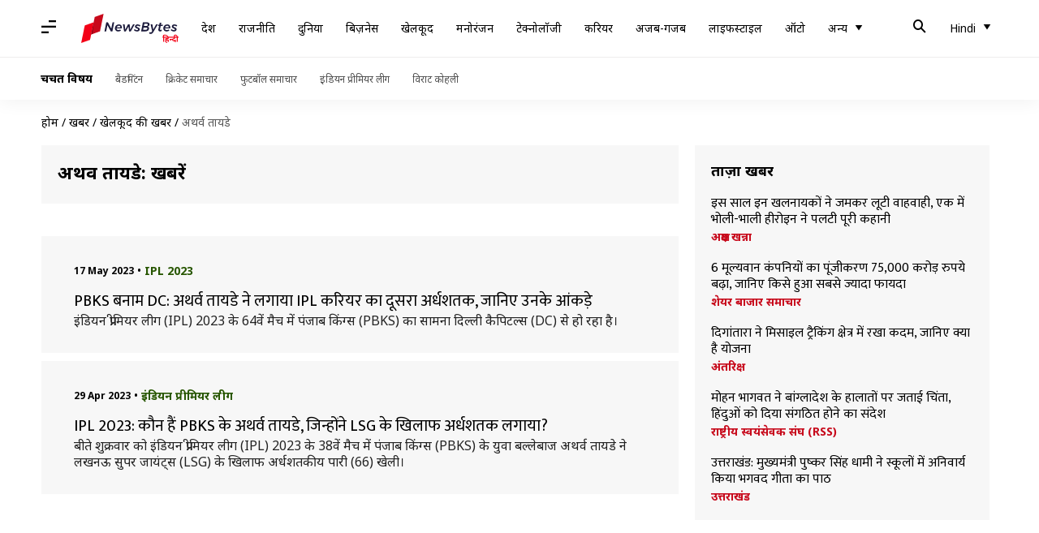

--- FILE ---
content_type: text/html; charset=UTF-8
request_url: https://hindi.newsbytesapp.com/news/sports/atharva-taide
body_size: 22929
content:
<!DOCTYPE html>
<html lang="hi" class="styles-loading">
    <head>
        <meta http-equiv="Content-Type" content="text/html; charset=UTF-8" />
<title>अथर्व तायडे: ताज़ा खबरें, फोटो, वीडियो - न्यूज़बाइट्स हिंदी</title>
<meta name="viewport" content="width=device-width, initial-scale=1">
<meta name="description" content="Find Latest News, Videos and Pictures about अथर्व तायडे. Explore latest updates, news, information from NewsBytes. All about अथर्व तायडे.">
        <link rel="preconnect" href="https://securepubads.g.doubleclick.net/">
        <link rel="preconnect" href="https://aax.amazon-adsystem.com/">

                <link rel="preconnect" href="https://fonts.googleapis.com">
<link rel="preconnect" href="https://fonts.gstatic.com" crossorigin>


<link rel="nb-event" data-event="alpine:init" data-handler="libloader" data-as="css" data-assets_0="https://fonts.googleapis.com/css2?family=Mukta:wght@400;600&amp;family=Noto+Sans:wght@400;700&amp;display=swap"/>
        
                        <script type="application/ld+json">{"@context":"https://schema.org","@type":"ItemList","url":"https://hindi.newsbytesapp.com/news/sports/atharva-taide","name":"\u0905\u0925\u0930\u094d\u0935 \u0924\u093e\u092f\u0921\u0947: \u0916\u092c\u0930\u0947\u0902","description":"","itemListElement":[{"@type":"ListItem","position":1,"item":{"@type":"NewsArticle","headline":"PBKS \u092c\u0928\u093e\u092e DC: \u0905\u0925\u0930\u094d\u0935 \u0924\u093e\u092f\u0921\u0947 \u0928\u0947 \u0932\u0917\u093e\u092f\u093e IPL \u0915\u0930\u093f\u092f\u0930 \u0915\u093e \u0926\u0942\u0938\u0930\u093e \u0905\u0930\u094d\u0927\u0936\u0924\u0915, \u091c\u093e\u0928\u093f\u090f \u0909\u0928\u0915\u0947 \u0906\u0902\u0915\u095c\u0947\u00a0","url":"https://hindi.newsbytesapp.com/news/sports/fifty-by-atharva-taide-in-38-balls-punjab-kings-vs-delhi-capitals/story","description":"\u0907\u0902\u0921\u093f\u092f\u0928 \u092a\u094d\u0930\u0940\u092e\u093f\u092f\u0930 \u0932\u0940\u0917 (IPL) 2023 \u0915\u0947 64\u0935\u0947\u0902 \u092e\u0948\u091a \u092e\u0947\u0902 \u092a\u0902\u091c\u093e\u092c \u0915\u093f\u0902\u0917\u094d\u0938 (PBKS) \u0915\u093e \u0938\u093e\u092e\u0928\u093e \u0926\u093f\u0932\u094d\u0932\u0940 \u0915\u0948\u092a\u093f\u091f\u0932\u094d\u0938 (DC) \u0938\u0947 \u0939\u094b \u0930\u0939\u093e \u0939\u0948\u0964","image":"https://i.cdn.newsbytesapp.com/hn/images/l52920230517230729.jpeg","datePublished":"2023-05-17T23:18:18+0530","Author":{"@type":"Person","name":"\u0930\u091c\u0924 \u0917\u0941\u092a\u094d\u0924\u093e","image":"","url":"https://hindi.newsbytesapp.com/author/%E0%A4%B0%E0%A4%9C%E0%A4%A4/199"}}},{"@type":"ListItem","position":2,"item":{"@type":"NewsArticle","headline":"IPL 2023: \u0915\u094c\u0928 \u0939\u0948\u0902 PBKS \u0915\u0947 \u0905\u0925\u0930\u094d\u0935 \u0924\u093e\u092f\u0921\u0947, \u091c\u093f\u0928\u094d\u0939\u094b\u0902\u0928\u0947 LSG \u0915\u0947 \u0916\u093f\u0932\u093e\u092b \u0905\u0930\u094d\u0927\u0936\u0924\u0915 \u0932\u0917\u093e\u092f\u093e?","url":"https://hindi.newsbytesapp.com/news/sports/ipl-2023-know-who-is-atharva-taide-of-pbks-player-profile/story","description":"\u092c\u0940\u0924\u0947 \u0936\u0941\u0915\u094d\u0930\u0935\u093e\u0930 \u0915\u094b \u0907\u0902\u0921\u093f\u092f\u0928 \u092a\u094d\u0930\u0940\u092e\u093f\u092f\u0930 \u0932\u0940\u0917 (IPL) 2023 \u0915\u0947 38\u0935\u0947\u0902 \u092e\u0948\u091a \u092e\u0947\u0902 \u092a\u0902\u091c\u093e\u092c \u0915\u093f\u0902\u0917\u094d\u0938 (PBKS) \u0915\u0947 \u092f\u0941\u0935\u093e \u092c\u0932\u094d\u0932\u0947\u092c\u093e\u091c \u0905\u0925\u0930\u094d\u0935 \u0924\u093e\u092f\u0921\u0947 \u0928\u0947 \u0932\u0916\u0928\u090a \u0938\u0941\u092a\u0930 \u091c\u093e\u092f\u0902\u091f\u094d\u0938 (LSG) \u0915\u0947 \u0916\u093f\u0932\u093e\u092b \u0905\u0930\u094d\u0927\u0936\u0924\u0915\u0940\u092f \u092a\u093e\u0930\u0940 (66) \u0916\u0947\u0932\u0940\u0964","image":"https://i.cdn.newsbytesapp.com/hn/images/l64220230429102151.jpeg","datePublished":"2023-04-29T12:51:40+0530","Author":{"@type":"Person","name":"\u0905\u0902\u0915\u093f\u0924 \u092a\u0938\u092c\u094b\u0932\u093e","image":"","url":"https://hindi.newsbytesapp.com/author/%E0%A4%85%E0%A4%82%E0%A4%95%E0%A4%BF%E0%A4%A4/159"}}}]}</script>
                        
        <style type="text/css">
        :root{--primary-font: "Mukta", Helvetica, Arial, sans-serif;--secondary-font: "Noto Sans", Helvetica, Arial, sans-serif;--tertiary-font: "Noto Sans", Helvetica, Arial, sans-serif}

                            html.styles-loading>body>*{display:none;}html.styles-loading .page-loader{display:flex}html .page-loader{display:none}.page-loader{position:fixed;top:0;bottom:0;left:0;right:0;z-index:10;height:100vh;width:100vw;align-items:center;justify-content:center;overflow:hidden;background-color:#fff;display:flex}
.mld{padding: 0 1.25rem;font-size: 22px;font-weight: 700;color: #c7091b !important;}

                          
        
                .font-primary{font-family:var(--primary-font)}.font-secondary{font-family:var(--secondary-font)}.font-tertiary{font-family:var(--tertiary-font)}.slab-logo-item a img,.slab-logo-item a svg,.clickable-logo img,.clickable-logo svg{height:36px;pointer-events:none}.wrapper{max-width:1200px;width:92%;margin-left:auto;margin-right:auto}.first-tier{font-size:.875rem;line-height:1.25rem;font-family:var(--primary-font)}#header-nav .top-nav{width:100%;z-index:3;background-color:#fff;position:fixed;top:0}#header-nav .top-bar.lg-screen{height:70px;display:flex}#header-nav .top-bar.lg-screen ul[data-cname=list-hdBttns]{display:flex;list-style-type:none}#header-nav .top-bar.lg-screen .search-bar{display:flex;align-items:center;justify-content:space-between;padding-top:20px;padding-bottom:20px;width:100%}#header-nav .top-bar.touch-screen .search-bar{display:flex;align-items:center;justify-content:space-between;padding-left:4%;padding-right:4%}#header-nav .top-bar.touch-screen .lt-box{display:flex;align-items:center;min-width:110px;position:absolute;right:0}@media (min-width: 1024px){.hidden-lg{display:none}}.lt-box.lg{justify-content:space-between}#header-nav .top-bar.touch-screen{height:56px;position:relative}.top-bar.touch-screen[data-search=on] .first-tier{display:none}.top-bar.touch-screen .first-tier{position:absolute;top:0;bottom:0;left:4%;right:4%}.top-bar.lg-screen .first-tier{width:100%;height:100%;position:relative;display:flex;align-items:center}.top-bar.lg-screen .first-tier .lt-box{position:absolute;right:0;justify-content:center;min-width:120px}.slab-logo-item{position:relative;display:flex;height:100%;align-items:center}.slab-logo-item a{margin-left:.625rem;padding-top:.375rem;padding-bottom:.375rem}.br-t-1p-white-smoke{border-top:1px solid #eeeded}.supporting-header{padding-top:.875rem;padding-bottom:.875rem;border-top:1px solid #eeeded}.wrapper-item{display:flex;align-items:center;margin-left:-15px;margin-right:-15px}.wrapper-item .title{padding-left:.875rem;padding-right:.875rem;font-size:.875rem;line-height:1.25rem;font-weight:700;--tw-text-opacity: 1;color:rgb(0 0 0 / var(--tw-text-opacity));font-family:var(--tertiary-font)}.wrapper-item .item{padding-left:.875rem;padding-right:.875rem}.wrapper-item .item a{font-size:.75rem;line-height:1rem;font-family:var(--tertiary-font);color:#4d4d4d}#header-nav .m-icon{padding:1rem;font-size:18px}@media screen and (min-width: 768px){#header-nav .m-icon{padding-left:0}}@media screen and (max-width: 1024px){.hidden-in-touch{display:none}}.nbadvt-sticky{position:fixed;left:0;right:0;bottom:0;z-index:20;display:flex;height:3rem;width:100%;align-items:center;justify-content:center}.link.nbadvt-sticky{display:block;width:100%;font-family:var(--primary-font)}.advt-embed{display:flex;flex-direction:column;--tw-bg-opacity: 1;background-color:rgb(255 255 255 / var(--tw-bg-opacity))}.nbadvt-sticky .advt-embed{background-color:transparent;overflow:scroll;scrollbar-width:none}.nbadvt-sticky .advt-embed .nbadvt{background-color:transparent;min-height:auto!important}.advt-embed .nbadvt,.advt-embed .nbadvt>div{display:flex;flex-direction:column;align-items:center;justify-content:center}.advt-embed .nbadvt>:first-child{height:auto;width:auto}.advt-embed .nbadvt{--tw-bg-opacity: 1;background-color:rgb(238 237 237 / var(--tw-bg-opacity));min-height:300px}.partner-page .advt-embed:first-child .nbadvt,.main-event .advt-embed .nbadvt{min-height:340px}.advt-embed div p{margin-top:1rem;text-align:center;font-size:.75rem;line-height:1rem;margin-bottom:5px;font-family:var(--tertiary-font);color:var(--text-dove-grey)}.advt-final .advt-embed:first-child>div:first-child{max-height:unset}.advt-final{display:flex;flex-direction:column;align-items:center;justify-content:center;padding-top:1.25rem;padding-bottom:50px}aside .advt-embed{margin-bottom:.625rem}.advt-final .advt-embed{width:100%}aside .advt-embed div p,.main-event .advt-embed div p{margin:0;--tw-bg-opacity: 1;background-color:rgb(238 237 237 / var(--tw-bg-opacity));padding-top:1rem;padding-bottom:1rem;padding-bottom:5px}.place-holder{display:flex;align-items:flex-start;justify-content:center;border-radius:10px;padding:.875rem 1rem 1rem;font-family:var(--tertiary-font);width:calc(100% - 50px)}.place-holder .svg-container{position:relative;margin-right:1rem;height:72px;width:97px;padding-right:1rem;border-right:1px solid rgba(0,0,0,.1)}.place-holder .svg-container svg{position:absolute}.place-holder .svg-container .text{text-align:right;font-size:19px;font-weight:800;line-height:1.3;--tw-text-opacity: 1;color:rgb(151 4 18 / var(--tw-text-opacity))}.place-holder .pl-desc{font-size:.875rem;line-height:1.25rem;font-family:var(--tertiary-font);width:calc(100% - 120px);color:#333!important;word-break:break-word}.OUTBRAIN .ob-widget-header{display:none!important}#ob-sticky{--tw-bg-opacity: 1;background-color:rgb(255 255 255 / var(--tw-bg-opacity))}.taboola-advt-container{height:100%;width:100%;padding-top:1.25rem}.taboola-advt-container>div{height:100%;min-height:250px;width:100%;border-radius:14px;--tw-bg-opacity: 1;background-color:rgb(255 255 255 / var(--tw-bg-opacity));--tw-shadow: 0 0 10px 4px rgba(0,0,0,.06);--tw-shadow-colored: 0 0 10px 4px var(--tw-shadow-color);box-shadow:var(--tw-ring-offset-shadow, 0 0 #0000),var(--tw-ring-shadow, 0 0 #0000),var(--tw-shadow);outline-color:1px solid rgba(0,0,0,.05)}.bg-advt :first-child{--tw-bg-opacity: 1;background-color:rgb(255 255 255 / var(--tw-bg-opacity))}#infinite-stories-container .advt-embed:first-child .nbadvt{min-height:unset}*,*:before,*:after{box-sizing:border-box}a,p{--tw-text-opacity: 1;color:rgb(0 0 0 / var(--tw-text-opacity));text-decoration-line:none}body,hr,h1,h2,h3,h4,p,ul{margin:0;padding:0}.hidden{display:none}img{width:100%}.content-wrapper{display:flex;flex-direction:column}@media (min-width: 1024px){.content-wrapper{flex-direction:row-reverse}}.content-wrapper main{width:100%}@media (min-width: 1024px){.content-wrapper main{width:66.666667%}}.content-wrapper aside{width:100%}@media (min-width: 768px){.content-wrapper aside{margin-top:1.25rem}}@media (min-width: 1024px){.content-wrapper aside{width:33.333333%;padding-left:1.25rem;padding-right:.625rem}}.content-wrapper aside>div:not(.advt-embed){display:none}@media (min-width: 1024px){.content-wrapper aside>div:not(.advt-embed){display:block}.content-wrapper main aside{display:none}}.content-wrapper main aside>div:not(.advt-embed){display:block}.px-pr-4{padding-left:4%;padding-right:4%}@media screen and (min-width: 768px){.content-wrapper{width:92%;max-width:1200px;margin-left:auto;margin-right:auto}}.n-list{display:flex;flex-direction:column}.n-list>:not([hidden])~:not([hidden]){--tw-space-y-reverse: 0;margin-top:calc(1.25rem * calc(1 - var(--tw-space-y-reverse)));margin-bottom:calc(1.25rem * var(--tw-space-y-reverse))}.n-list{padding:1.25rem;background:var(--bg-dark)}.n-list .p-title{font-size:1.125rem;line-height:1.75rem;font-weight:600;line-height:22px;font-family:var(--tertiary-font)}.n-list .item .content{display:flex;width:66.666667%;flex-direction:column;padding-left:.625rem}.n-list .item{display:flex;cursor:pointer;flex-direction:row}.n-list .count{border-top-left-radius:.25rem;border-bottom-left-radius:.25rem;padding-left:.625rem;font-size:28px;font-weight:600;line-height:30px;font-family:var(--primary-font)}@media (min-width: 768px){.n-list .count{font-size:36px;line-height:38px}}.n-list .item .title{font-size:1rem;font-weight:500;line-height:1.25rem;font-family:var(--primary-font)}.n-list .item .category{margin-top:.125rem;font-size:.875rem;line-height:1.25rem;font-weight:600;line-height:18px;font-family:var(--tertiary-font)}.n-list .item .img-container{width:33.333333%}@media (min-width: 768px){.n-list .item .img-container{width:60px}}.n-list .item .img-container img{aspect-ratio:16 / 9;-o-object-fit:cover;object-fit:cover}@media (min-width: 768px){.n-list .item .img-container img{aspect-ratio:1 / 1}}.simple-list{display:flex;flex-direction:column}.simple-list>:not([hidden])~:not([hidden]){--tw-space-y-reverse: 0;margin-top:calc(1.25rem * calc(1 - var(--tw-space-y-reverse)));margin-bottom:calc(1.25rem * var(--tw-space-y-reverse))}.simple-list{padding:1.25rem;background:var(--bg-dark)}.simple-list .p-title{font-size:1.125rem;line-height:1.75rem;font-weight:600;line-height:22px;font-family:var(--tertiary-font)}.simple-list .item .content{display:flex;flex-direction:column}.simple-list .item{display:flex;cursor:pointer;flex-direction:row}.simple-list .count{border-top-left-radius:.25rem;border-bottom-left-radius:.25rem;padding-left:.625rem;font-size:28px;font-weight:600;line-height:30px;font-family:var(--primary-font)}@media (min-width: 768px){.simple-list .count{font-size:36px;line-height:38px}}.simple-list .item .title{font-size:1rem;font-weight:500;line-height:1.25rem;font-family:var(--primary-font)}.simple-list .item .category{margin-top:.125rem;font-size:.875rem;line-height:1.25rem;font-weight:600;line-height:18px;font-family:var(--tertiary-font);color:var(--text-venetian-red)}.simple-list .item .img-container{margin-right:.625rem;width:33.333333%}@media (min-width: 768px){.simple-list .item .img-container{width:60px}}.simple-list .item .img-container img{aspect-ratio:16 / 9;-o-object-fit:cover;object-fit:cover}@media (min-width: 768px){.simple-list .item .img-container img{aspect-ratio:1 / 1}}.p-listing-figure{margin-top:.625rem;display:flex;flex-direction:column;--tw-text-opacity: 1;color:rgb(255 255 255 / var(--tw-text-opacity))}@media (min-width: 768px){.p-listing-figure{margin-top:1.25rem}}.p-listing-figure img{aspect-ratio:16 / 9}.p-listing-figure a{position:relative}.p-listing-figure .img-text{position:absolute;bottom:0;left:0;display:flex;height:50%;width:100%;align-items:flex-end;padding-left:1.25rem;padding-right:1.25rem;padding-bottom:1.25rem;--tw-text-opacity: 1;color:rgb(255 255 255 / var(--tw-text-opacity));background:linear-gradient(180deg,transparent,#000000)}.p-listing-figure .img-text h1{font-size:1.5rem;font-weight:600;line-height:1.75rem}@media (min-width: 768px){.p-listing-figure .img-text h1{font-size:30px;line-height:34px}}.p-listing-figure .img-text h1{font-family:var(--primary-font)}.p-listing-figure .items{display:flex;flex-direction:column;padding-left:.625rem;padding-right:.625rem;padding-bottom:30px}@media (min-width: 768px){.p-listing-figure .items{flex-direction:row}}.p-listing-figure .items{font-family:var(--primary-font)}.p-listing-figure .items a{margin-top:1.25rem;display:flex;width:100%;flex-direction:column;padding-left:.625rem;padding-right:.625rem;--tw-text-opacity: 1;color:rgb(0 0 0 / var(--tw-text-opacity))}@media (min-width: 768px){.p-listing-figure .items a{width:33.333333%}}.p-listing-figure .items a{text-decoration:none}.p-listing-figure .items .timestamp{font-size:.875rem;line-height:1.25rem;line-height:18px}.p-listing-figure .items .title{font-size:1rem;font-weight:500;line-height:1.25rem;font-family:var(--primary-font)}.p-listing-figure .items a p{margin-top:.25rem;--tw-text-opacity: 1;color:rgb(255 255 255 / var(--tw-text-opacity))}.p-listing-figure .items a p:first-child{margin-top:0;font-family:var(--tertiary-font);color:var(--text-lt-grey)}.slider-news{padding-top:.625rem;padding-bottom:.625rem}@media (min-width: 1024px){.slider-news{display:none}}.slider-news{background-color:#f7f7f7}aside .slider-news{display:none}@media (min-width: 1024px){aside .slider-news{display:block}}.slider-news .title{padding:.625rem 1.25rem 1.25rem;font-size:1.125rem;line-height:1.75rem;font-weight:700;font-family:var(--tertiary-font)}.slider-news .tabs{position:relative;white-space:nowrap}.slider-news .tabs-container{position:relative}.slider-news .slider-tabs{display:flex;overflow-x:scroll;overflow-y:hidden;white-space:nowrap;-webkit-overflow-scrolling:touch;-ms-overflow-style:none;scrollbar-width:none;height:35px}.slider-news .tab-item{cursor:pointer;padding:.5rem 1.5rem;font-size:.875rem;line-height:1.25rem;font-weight:700;font-family:var(--tertiary-font);color:var(--text-dove-grey)}.slider-news .tab-item.active{color:#000;border-bottom:1px solid #000}.slider-news .component{white-space:normal}@media (min-width: 768px){.slider-news .component{padding-left:0;padding-right:0}}.tab-content{padding-left:1rem;padding-right:1rem}@media (min-width: 768px){.tab-content{padding-left:0;padding-right:0}}.tab-content h3{display:block;padding-top:1.25rem;font-size:1.125rem;line-height:1.75rem;font-weight:700}@media (min-width: 768px){.tab-content h3{padding-left:1.25rem;padding-right:1.25rem}}.tab-content h3{font-family:var(--tertiary-font)}.tab-content h3 a{color:var(--text-link)}@media (min-width: 768px){.tab-content .tab{padding-left:.625rem;padding-right:.625rem}}.tab-content .tab .list-item{margin-top:1.25rem;display:flex}@media (min-width: 768px){.tab-content .tab .list-item{padding-left:.625rem;padding-right:.625rem}}.tab-content .tab .list-item .tx-container{width:100%}.tab-content .tab .list-item .tx-container .clickable-item,.tab-content .tab .list-item .tx-container .tag{display:block;font-size:1rem;line-height:1.5rem;line-height:20px;font-family:var(--primary-font);font-weight:500}.tab-content .tab .list-item .tx-container a.tag{margin-top:.125rem;font-size:.875rem;line-height:1.25rem;font-weight:700;line-height:18px;font-family:var(--tertiary-font);color:var(--text-venetian-red)}.breadcrumbs{overflow:hidden;text-overflow:ellipsis;white-space:nowrap;padding-top:1.25rem;font-size:.875rem;line-height:1.25rem;display:flex;flex-direction:column}@media (min-width: 1024px){.breadcrumbs{flex-direction:row-reverse}}.breadcrumbs main{width:100%}@media (min-width: 1024px){.breadcrumbs main{width:66.666667%}}.breadcrumbs aside{width:100%}@media (min-width: 768px){.breadcrumbs aside{margin-top:1.25rem}}@media (min-width: 1024px){.breadcrumbs aside{width:33.333333%;padding-left:1.25rem;padding-right:.625rem}}.breadcrumbs aside>div:not(.advt-embed){display:none}@media (min-width: 1024px){.breadcrumbs aside>div:not(.advt-embed){display:block}.breadcrumbs main aside{display:none}}.breadcrumbs main aside>div:not(.advt-embed){display:block}.breadcrumbs{padding-left:4%;padding-right:4%}@media screen and (min-width: 768px){.breadcrumbs{width:92%;max-width:1200px;margin-left:auto;margin-right:auto}}@media (min-width: 768px){.breadcrumbs{padding-left:0;padding-right:0}}.breadcrumbs{display:block;color:#575757;font-family:var(--tertiary-font);line-height:1rem}.breadcrumbs .item{--tw-text-opacity: 1;color:rgb(0 0 0 / var(--tw-text-opacity))}.p-section-header{margin-top:1.25rem;display:flex;flex-direction:column}.p-section-header>:not([hidden])~:not([hidden]){--tw-space-y-reverse: 0;margin-top:calc(.375rem * calc(1 - var(--tw-space-y-reverse)));margin-bottom:calc(.375rem * var(--tw-space-y-reverse))}.p-section-header{padding:30px 4%}@media (min-width: 768px){.p-section-header{padding:1.25rem}}.p-section-header{background:var(--bg-dark)}.p-section-header h4{font-size:22px;font-weight:600;line-height:26px;font-family:var(--tertiary-font)}.p-section-header p{font-size:.875rem;line-height:1.25rem;line-height:18px;font-family:var(--secondary-font)}.t-listing-figure{margin-top:.625rem;--tw-bg-opacity: 1;background-color:rgb(255 255 255 / var(--tw-bg-opacity));padding-top:.625rem;padding-bottom:.625rem;padding-left:4%;padding-right:4%}@media (min-width: 768px){.t-listing-figure{margin-top:1.25rem;padding-left:.625rem;padding-right:.625rem}}.t-listing-figure{background:var(--bg-dark)}.t-listing-figure h2 a{display:inline-block;padding-top:.625rem;font-size:22px;font-weight:600;line-height:26px;font-family:var(--tertiary-font)}@media (min-width: 768px){.t-listing-figure h2 a{padding-left:.625rem;padding-right:.625rem}}.t-listing-figure .cover{margin-top:1.25rem;display:flex;width:100%;cursor:pointer;flex-wrap:wrap;align-items:center}@media (min-width: 768px){.t-listing-figure .cover{padding-left:.625rem;padding-right:.625rem}}.t-listing-figure .cover a{width:100%}@media (min-width: 768px){.t-listing-figure .cover a{width:50%}}.t-listing-figure .cover a img{aspect-ratio:16 / 9;width:100%}.t-listing-figure .cover .tx-container{margin-top:1.25rem;width:100%}@media (min-width: 768px){.t-listing-figure .cover .tx-container{margin-top:0;width:50%;padding-left:1.25rem}}.t-listing-figure .cover .tx-container .tag-container{font-size:.875rem;line-height:1.25rem;font-weight:600;line-height:18px;font-family:var(--tertiary-font)}.t-listing-figure .cover .tx-container .title{margin-top:.25rem;display:flex;width:100%;font-size:1.25rem;line-height:1.5rem;font-family:var(--primary-font)}@media (min-width: 768px){.t-listing-figure .cover .tx-container .title{font-size:1.5rem;line-height:2rem;line-height:28px}}.t-listing-figure .cover .tx-container p{margin-top:.125rem;font-size:1rem;line-height:1.25rem;font-family:var(--secondary-font)}.t-listing-figure .items{display:flex;flex-direction:column}@media (min-width: 768px){.t-listing-figure .items{flex-direction:row}}.t-listing-figure .items .item{margin-top:1.25rem;display:flex;width:100%;cursor:pointer;flex-direction:column}@media (min-width: 768px){.t-listing-figure .items .item{width:33.333333%;padding-left:.625rem;padding-right:.625rem}}.t-listing-figure .items .item .tag-container .timestamp{font-size:.875rem;line-height:1.25rem;font-family:var(--tertiary-font)}@media (min-width: 768px){.t-listing-figure .items .item .tag-container .timestamp{font-size:.75rem;line-height:1rem}}.t-listing-figure .items .item h3{margin-top:.25rem;font-size:1rem;font-weight:500;line-height:1.25rem;font-family:var(--primary-font)}.t-listing-figure .items .item .tag-container .tag{display:inline-block;font-size:.875rem;line-height:1.25rem;font-family:var(--tertiary-font)}@media (min-width: 768px){.t-listing-figure .items .item .tag-container .tag{font-size:.75rem;line-height:1rem}}.t-listing-figure .link-container{padding-top:1.25rem;padding-bottom:.625rem}@media (min-width: 768px){.t-listing-figure .link-container{padding-left:.625rem}}.t-listing-figure .tag-container{font-size:.875rem;font-weight:600;line-height:1.25rem;font-family:var(--tertiary-font)}@media (min-width: 768px){.t-listing-figure .tag-container{font-size:.75rem;line-height:1rem;line-height:18px}}.t-listing-figure h3{margin-top:.25rem;font-size:1.25rem;font-weight:500;line-height:1.5rem;font-family:var(--primary-font)}.t-listing-figure p{margin-top:.125rem;font-size:1rem;font-weight:400;line-height:1.25rem;font-family:var(--secondary-font);color:var(--text-lt)}.link{display:inline-block;font-family:var(--primary-font)}.link.fixed{display:block;width:100%;font-family:var(--primary-font)}.link a{display:flex;align-items:center;color:var(--text-link)}.link a .title{font-size:1rem;line-height:1.5rem;font-weight:600;font-family:var(--tertiary-font)}.link a .icon{margin-top:.375rem;margin-left:.375rem;font-size:1.25rem;line-height:1.75rem}.button-container{padding-top:30px;padding-bottom:1.25rem}@media (min-width: 768px){.button-container{padding-left:.625rem;padding-right:.625rem}}.bttn-link{padding-top:1.25rem;padding-bottom:1.25rem}@media (min-width: 768px){.bttn-link{padding-left:.625rem;padding-right:.625rem}}.bttn-link a{display:block;width:100%;border-radius:10px;--tw-bg-opacity: 1;background-color:rgb(255 255 255 / var(--tw-bg-opacity));padding-top:.875rem;padding-bottom:.875rem;text-align:center;font-size:.875rem;line-height:1.25rem;font-weight:600;font-family:var(--tertiary-font);color:var(--text-link)}.bttn-container{padding-top:1.25rem;padding-bottom:1.25rem}@media (min-width: 768px){.bttn-container{padding-left:.625rem;padding-right:.625rem}}.bttn-container a.standard-bttn{display:block;width:100%;border-radius:10px;--tw-bg-opacity: 1;background-color:rgb(255 255 255 / var(--tw-bg-opacity));padding-top:.875rem;padding-bottom:.875rem;text-align:center;font-size:.875rem;line-height:1.25rem;font-weight:600;font-family:var(--tertiary-font)}.bttn-container a.standard-bttn:hover{--tw-bg-opacity: 1;background-color:rgb(237 245 255 / var(--tw-bg-opacity));--tw-text-opacity: 1;color:rgb(0 68 148 / var(--tw-text-opacity))}.bttn-container a.standard-bttn{color:var(--text-link)}.load-more-parent{display:flex;justify-content:center;padding-left:1.25rem;padding-right:1.25rem}.load-more-parent .load-more{display:block;width:100%;border-radius:10px;background-color:transparent;padding-top:.875rem;padding-bottom:.875rem;text-align:center;font-size:.875rem;line-height:1.25rem;font-weight:600;line-height:18px;font-family:var(--tertiary-font);color:var(--text-link);border:1px solid #3391ff}.load-more-free{display:inline-block;border-radius:10px;background-color:transparent;padding-left:30px;padding-right:30px;font-size:.875rem;line-height:1.25rem;font-weight:600;line-height:18px;font-family:var(--tertiary-font)}@media (min-width: 768px){.load-more-free{padding-left:2.5rem;padding-right:2.5rem}}.load-more-free{color:var(--text-link);border:1px solid #3391ff}.load-more-parent .load-more:hover,.load-more-free:hover{color:#004494;border:1px solid #004494}.load-more-solid{display:block;border-radius:10px;padding-left:30px;padding-right:30px;padding-top:.875rem;padding-bottom:.875rem;text-align:center;font-size:.875rem;line-height:1.25rem;font-weight:600;--tw-text-opacity: 1;color:rgb(255 255 255 / var(--tw-text-opacity));font-family:var(--tertiary-font)}@media (min-width: 768px){.load-more-solid{padding-left:2.5rem;padding-right:2.5rem}}.load-more-solid{border:1px solid #3391ff;background-color:#0053b3}.load-more-solid-fixed{display:inline-block;border-radius:10px;padding-left:30px;padding-right:30px;padding-top:.875rem;padding-bottom:.875rem;font-size:.875rem;line-height:1.25rem;font-weight:600;--tw-text-opacity: 1;color:rgb(255 255 255 / var(--tw-text-opacity));font-family:var(--tertiary-font)}@media (min-width: 768px){.load-more-solid-fixed{padding-left:2.5rem;padding-right:2.5rem}}.load-more-solid-fixed{border:1px solid #3391ff;background-color:#0053b3}.m-list-card{margin-top:.625rem;--tw-bg-opacity: 1;background-color:rgb(255 255 255 / var(--tw-bg-opacity));padding-top:.625rem;padding-bottom:.625rem;padding-left:4%;padding-right:4%}@media (min-width: 768px){.m-list-card{margin-top:1.25rem;padding-left:.625rem;padding-right:.625rem}}.m-list-card{background:var(--bg-dark)}.m-list-card h2{display:inline-block;font-size:1.125rem;line-height:1.75rem;font-weight:600;line-height:22px;font-family:var(--tertiary-font)}@media (min-width: 768px){.m-list-card h2{padding-left:.625rem;padding-right:.625rem}}.c-list{display:flex;flex-direction:row;flex-wrap:wrap;background:var(--bg-dark)}.c-list .item{margin-top:1rem;display:flex;width:100%;cursor:pointer;flex-direction:row;justify-content:space-between;padding-left:.625rem;padding-right:.625rem}@media (min-width: 768px){.c-list .item{width:50%}}.c-list .item .img-container{width:50%}.c-list .item .img-container img{aspect-ratio:16 / 9}.c-list .item .content{display:flex;width:50%;flex-direction:column}.c-list .item .content>:not([hidden])~:not([hidden]){--tw-space-y-reverse: 0;margin-top:calc(.125rem * calc(1 - var(--tw-space-y-reverse)));margin-bottom:calc(.125rem * var(--tw-space-y-reverse))}.c-list .item .content{padding-left:.625rem}.c-list .item .content .timestamp{font-size:.875rem;line-height:1.25rem;font-weight:600;font-family:var(--tertiary-font)}.c-list .item .content .title{font-size:1rem;font-weight:500;line-height:1.25rem;font-family:var(--primary-font)}.c-list .item .content .category{font-size:.875rem;line-height:1.25rem;font-weight:600;font-family:var(--tertiary-font)}.s-list{display:flex;flex-direction:row;flex-wrap:wrap;background:var(--bg-dark)}.s-list .item{margin-top:1rem;display:flex;width:100%;flex-direction:row}@media (min-width: 768px){.s-list .item{width:33.333333%}}.s-list .item .img-container{width:33.333333%}@media (min-width: 768px){.s-list .item .img-container{width:60px}}.s-list .item .img-container img{aspect-ratio:16 / 9;-o-object-fit:cover;object-fit:cover}@media (min-width: 768px){.s-list .item .img-container img{aspect-ratio:1 / 1}}.s-list .item .content{display:flex;width:66.666667%;flex-direction:column}.s-list .item .content>:not([hidden])~:not([hidden]){--tw-space-y-reverse: 0;margin-top:calc(.125rem * calc(1 - var(--tw-space-y-reverse)));margin-bottom:calc(.125rem * var(--tw-space-y-reverse))}.s-list .item .content{padding-left:.625rem}.s-list .item .title{font-size:1rem;line-height:1.25rem;font-family:var(--primary-font)}.s-list .item .content .category{font-size:.875rem;line-height:1.25rem;font-weight:600;font-family:var(--tertiary-font)}.d-list{margin-top:.625rem;display:flex;flex-direction:column;padding-top:.625rem}@media (min-width: 768px){.d-list{margin-top:1.25rem}}.d-list .title-container{display:flex;width:100%;align-items:center;padding-top:.625rem;font-weight:600;font-family:var(--tertiary-font);padding-left:4%;padding-right:4%}@media (min-width: 768px){.d-list .title-container{padding-left:1.25rem;padding-right:1.25rem}}.d-list .title-container .p-title{font-size:1.125rem;line-height:1.75rem;line-height:22px}@media (min-width: 768px){.d-list .title-container .p-title{margin-left:-6%}}.d-list hr{margin-left:1.25rem;height:.25rem;flex-grow:1;border-width:0px;background-color:var(--bg-dark)}.d-list .item{margin-top:.625rem;display:flex;width:100%;cursor:pointer;flex-direction:column;padding-top:1.25rem;padding-bottom:1.25rem;padding-left:4%;padding-right:4%}@media (min-width: 768px){.d-list .item{padding-left:1.25rem;padding-right:1.25rem;padding-top:18px;padding-bottom:30px}}.d-list .item{background-color:var(--bg-dark)}.d-list .item .tag-container{display:flex;min-height:50px;min-width:50px;align-items:center}.d-list .item .tag-container>:not([hidden])~:not([hidden]){--tw-space-x-reverse: 0;margin-right:calc(.25rem * var(--tw-space-x-reverse));margin-left:calc(.25rem * calc(1 - var(--tw-space-x-reverse)))}.d-list .item .tag-container{font-size:.875rem;font-weight:600;line-height:1.25rem;font-family:var(--tertiary-font)}@media (min-width: 768px){.d-list .item .tag-container{padding-left:1.25rem;font-size:.75rem;line-height:1rem}}.d-list .item .category{display:inline-block;font-size:.875rem;font-weight:600;line-height:1.25rem;font-family:var(--tertiary-font)}.d-list .item .title{display:block;font-size:1.25rem;font-weight:500;line-height:1.5rem;font-family:var(--primary-font)}@media (min-width: 768px){.d-list .item .title{padding-left:1.25rem}}.d-list .item .description{margin-top:.125rem;font-size:1rem;line-height:1.25rem;font-family:var(--secondary-font)}@media (min-width: 768px){.d-list .item .description{padding-left:1.25rem}}.d-list .item .description{color:var(--text-lt)}.list-title{margin-top:.625rem;padding-top:.625rem;font-size:1.25rem;line-height:1.75rem;font-weight:600;line-height:22px;font-family:var(--tertiary-font);padding-left:4%;padding-right:4%}@media (min-width: 768px){.list-title{margin-top:1.25rem;padding-left:.625rem;padding-right:.625rem}}.list-title{color:var(--text-lt)}.snapshot-header{display:flex;flex-direction:column-reverse;align-items:center;justify-content:space-between;padding-top:30px;padding-left:4%;padding-right:4%}@media (min-width: 768px){.snapshot-header{flex-direction:row;padding-right:1.25rem;padding-left:0}}.snapshot-header .content{display:flex;width:100%;flex-direction:column;padding-right:0}@media (min-width: 768px){.snapshot-header .content{padding-right:1.25rem}}.snapshot-header .content .title{margin-top:1.25rem;text-align:center;font-size:26px;font-weight:600;line-height:30px;--tw-text-opacity: 1;color:rgb(0 0 0 / var(--tw-text-opacity));font-family:var(--tertiary-font)}@media (min-width: 768px){.snapshot-header .content .title{margin-top:0;text-align:left}}.snapshot-header .content .subtitle{padding-top:.625rem;text-align:center;font-size:1rem;line-height:1.25rem;--tw-text-opacity: 1;color:rgb(0 0 0 / var(--tw-text-opacity));font-family:var(--tertiary-font)}@media (min-width: 768px){.snapshot-header .content .subtitle{text-align:left}}.snapshot-header .content .description{margin-top:.625rem;text-align:left;font-size:1rem;line-height:1.25rem;font-family:var(--secondary-font)}.snapshot-header .img-container{display:flex;width:180px;flex-basis:180px;flex-direction:column}.snapshot-header .img-container img{width:100%;height:100%}.profiles-container{display:flex;justify-content:center}@media (min-width: 768px){.profiles-container{justify-content:flex-start}}.profiles-container .social-profiles{display:flex;justify-content:flex-start;padding:0}.social-profiles .profile{display:flex;align-items:center;padding:1rem .875rem}.snapshot{display:flex;flex-wrap:wrap;padding-left:4%;padding-right:4%}@media (min-width: 768px){.snapshot{padding-left:0;padding-right:0}}.snapshot .link-item .title,.snapshot .item .title{margin-top:1.25rem;text-align:center;font-size:.875rem;line-height:1.25rem;font-weight:600;--tw-text-opacity: 1;color:rgb(0 0 0 / var(--tw-text-opacity));font-family:var(--tertiary-font)}@media (min-width: 768px){.snapshot .link-item .title,.snapshot .item .title{margin-top:0;text-align:left}}.snapshot .link-item{margin-top:30px;width:100%}.snapshot .link-item .content{display:flex}.snapshot .link-item a{margin-right:.625rem;margin-top:.625rem;display:inline-block;color:var(--text-lt)}.snapshot .link-item a .title{padding-right:.625rem;font-size:.875rem;line-height:1.25rem;font-family:var(--tertiary-font)}.snapshot .item{margin-top:30px;width:50%}.snapshot .item.multi{width:100%}@media (min-width: 768px){.snapshot .item.multi{width:50%}}.snapshot .item .data-item{margin-top:.375rem;display:flex;flex-direction:column;align-items:baseline}.snapshot .item .data-item .title{text-align:center;font-size:.875rem;line-height:1.25rem;font-weight:400;font-family:var(--tertiary-font)}@media (min-width: 768px){.snapshot .item .data-item .title{text-align:left}}.snapshot .item .data-item .subtitle{margin-bottom:.625rem;text-align:center;font-size:.75rem;line-height:1rem;font-family:var(--tertiary-font)}@media (min-width: 768px){.snapshot .item .data-item .subtitle{text-align:left}}.snapshot .item .data-item .subtitle{color:var(--text-lt)}.page-title{margin-top:2.5rem;text-align:center;font-size:22px;font-weight:600;line-height:26px;--tw-text-opacity: 1;color:rgb(0 0 0 / var(--tw-text-opacity));font-family:var(--tertiary-font)}.sel-list{margin-top:1.25rem;padding-top:.625rem;padding-bottom:1.25rem;background-color:var(--bg-dark)}.sel-list .content{margin-left:auto;margin-right:auto;display:flex;flex-direction:column}@media (min-width: 768px){.sel-list .content{flex-direction:row}}.sel-list .content{width:92%;max-width:1200px}.sel-list .title{margin-top:.625rem;padding-left:.375rem;padding-right:.375rem;font-size:1rem;font-weight:600;line-height:1.25rem;font-family:var(--tertiary-font)}@media (min-width: 768px){.sel-list .title{padding-left:0;padding-right:0}}.sel-list .list{display:flex;flex-wrap:wrap;align-items:center;font-size:1rem;font-weight:600;line-height:1.25rem;font-family:var(--tertiary-font)}@media (min-width: 768px){.sel-list .list{margin-left:.875rem}}.sel-list .list{color:var(--text-link)}.sel-list .list .item{margin-top:.625rem;padding-left:.375rem;padding-right:.375rem}.sel-list .list .item a{color:var(--text-link)}.l-list{font-size:1rem;font-weight:600;line-height:1.25rem;--tw-text-opacity: 1;color:rgb(0 0 0 / var(--tw-text-opacity));font-family:var(--tertiary-font)}.l-list .title{margin-top:1.25rem}.l-list .list{margin-left:-.625rem;margin-right:-.625rem;display:flex;flex-wrap:wrap;font-size:1rem;font-weight:600;line-height:1.25rem;font-family:var(--tertiary-font);color:var(--text-link)}.l-list .list .item{margin-top:1.25rem;width:33.333333%;padding-left:.625rem;padding-right:.625rem;font-size:.875rem;line-height:1.25rem}@media (min-width: 768px){.l-list .list .item{width:25%}}@media (min-width: 1024px){.l-list .list .item{width:16.666667%}}.l-list .list .item a{color:var(--text-link)}.tl-list{font-size:1rem;font-weight:600;line-height:1.25rem;--tw-text-opacity: 1;color:rgb(0 0 0 / var(--tw-text-opacity));font-family:var(--tertiary-font)}.tl-list .title{margin-top:1.25rem;font-size:1rem;line-height:1.5rem;font-weight:600;--tw-text-opacity: 1;color:rgb(0 0 0 / var(--tw-text-opacity));font-family:var(--tertiary-font)}.tl-list .list{margin-left:-.625rem;margin-right:-.625rem;display:flex;flex-wrap:wrap;font-size:1rem;font-weight:600;line-height:1.25rem;font-family:var(--tertiary-font);color:var(--text-link)}.tl-list .list .item{margin-top:.625rem;width:50%;padding-left:.625rem;padding-right:.625rem;font-size:.875rem;line-height:1.25rem;font-weight:400;line-height:18px}.tl-list .list .item a{color:var(--text-link)}.e-list{display:flex;flex-wrap:wrap}.e-list .item{margin-top:.625rem;display:flex;width:100%}@media (min-width: 768px){.e-list .item{margin-top:1.25rem;width:50%;padding-left:.625rem;padding-right:.625rem}}.e-list .item .content{width:100%;border-radius:10px;padding-top:1.25rem;padding-bottom:30px;padding-left:4%;padding-right:4%}@media (min-width: 768px){.e-list .item .content{padding-left:.625rem;padding-right:.625rem}}.e-list .item .content{border:1px solid #edecee}.e-list .item .content .title-container{display:flex;flex-wrap:wrap;align-items:baseline;justify-content:space-between}@media (min-width: 768px){.e-list .item .content .title-container{padding-left:.625rem;padding-right:.625rem}}.e-list .item .content .title-container .title{font-size:22px;font-weight:600;line-height:26px;--tw-text-opacity: 1;color:rgb(0 0 0 / var(--tw-text-opacity));font-family:var(--tertiary-font)}.e-list .item .content .title-container .link .title{font-size:1rem;line-height:1.25rem;color:var(--text-link)}.e-list .item .content .cover{margin-top:.625rem;display:block}@media (min-width: 768px){.e-list .item .content .cover{padding-left:.625rem;padding-right:.625rem}}.e-list .item .content .img-container{aspect-ratio:16 / 9}.e-list .item .content .img-container img{display:block;width:100%}.e-list .item .content .timestamp{margin-top:.625rem;font-size:.875rem;line-height:1.25rem;font-weight:600;line-height:18px;font-family:var(--tertiary-font);color:var(--text-lt)}.e-list .item .content .cover .title{margin-top:.25rem;font-size:1.5rem;line-height:2rem;line-height:28px;--tw-text-opacity: 1;color:rgb(0 0 0 / var(--tw-text-opacity));font-family:var(--primary-font)}.e-list .s-list{--tw-bg-opacity: 1;background-color:rgb(255 255 255 / var(--tw-bg-opacity))}.e-list .s-list .item{width:100%;border-width:0px}.e-list .s-list .item .title{width:66.666667%}.e-list .s-list .item .content{border-width:0px}.e-list .s-list .item .img-container{margin-right:.625rem;aspect-ratio:1 / 1}

                </style>
        
                                
                        <link as="style" rel="preload" href="https://cf-cdn.newsbytesapp.com/assets/dynamic/build/main-home.Dmh2-kNV.css" onload="this.onload=null;this.rel='stylesheet';document.getElementsByTagName('html').item(0).classList.remove('styles-loading');" />
                                        <meta property="og:site_name" content="NewsBytes">
<meta property="og:type" content="article">
<meta property="og:title" content="अथर्व तायडे: ताज़ा खबरें, फोटो, वीडियो - न्यूज़बाइट्स हिंदी">
<meta property="og:description" content="Find Latest News, Videos and Pictures about अथर्व तायडे. Explore latest updates, news, information from NewsBytes. All about अथर्व तायडे.">
<meta property="og:url" content="https://hindi.newsbytesapp.com/news/sports/atharva-taide">
<meta property="og:image" content="https://o.cdn.newsbytesapp.com/assets/icons/2/android-chrome-240x240.png">
<meta property="og:image:width" content="240" />
<meta property="og:image:height" content="240" />
<meta name="robots" content="max-image-preview:large">
<meta property="twitter:card" content="summary_large_image">
<meta property="twitter:site" content="@newsbytesapp">
<meta property="twitter:title" content="अथर्व तायडे: ताज़ा खबरें, फोटो, वीडियो - न्यूज़बाइट्स हिंदी">
<meta property="twitter:description" content="Find Latest News, Videos and Pictures about अथर्व तायडे. Explore latest updates, news, information from NewsBytes. All about अथर्व तायडे.">
<meta property="twitter:url" content="https://hindi.newsbytesapp.com/news/sports/atharva-taide">
<meta property="twitter:image" content="https://o.cdn.newsbytesapp.com/assets/icons/2/android-chrome-240x240.png">
<meta property="fb:pages" content="681371421973844" />
<meta name="pocket-site-verification" content="c9aeb5661f69e37caab618602e7539" />
<meta name="application-name" content="NewsBytes - Your Daily News Digest">

        <meta name="mobile-web-app-capable" content="yes" />
<meta name="theme-color" content="#ffffff"/>
<link rel="manifest" href="/manifest.json" />
<link rel="shortcut icon" href="/favicon.ico" type="image/x-icon" />
<link rel="icon" type="image/png" href="https://cf-cdn.newsbytesapp.com/assets/icons/2/favicon-16x16.png" sizes="16x16" />
<link rel="apple-touch-icon" sizes="57x57" href="https://cf-cdn.newsbytesapp.com/assets/icons/2/apple-touch-icon-57x57.png" />
<link rel="apple-touch-icon" sizes="60x60" href="https://cf-cdn.newsbytesapp.com/assets/icons/2/apple-touch-icon-60x60.png" />
<link rel="apple-touch-icon" sizes="72x72" href="https://cf-cdn.newsbytesapp.com/assets/icons/2/apple-touch-icon-72x72.png" />
<link rel="apple-touch-icon" sizes="76x76" href="https://cf-cdn.newsbytesapp.com/assets/icons/2/apple-touch-icon-76x76.png" />
<link rel="apple-touch-icon" sizes="114x114" href="https://cf-cdn.newsbytesapp.com/assets/icons/2/apple-touch-icon-114x114.png" />
<link rel="apple-touch-icon" sizes="120x120" href="https://cf-cdn.newsbytesapp.com/assets/icons/2/apple-touch-icon-120x120.png" />
<link rel="apple-touch-icon" sizes="144x144" href="https://cf-cdn.newsbytesapp.com/assets/icons/2/apple-touch-icon-144x144.png" />
<link rel="apple-touch-icon" sizes="152x152" href="https://cf-cdn.newsbytesapp.com/assets/icons/2/apple-touch-icon-152x152.png" />
<link rel="apple-touch-icon" sizes="180x180" href="https://cf-cdn.newsbytesapp.com/assets/icons/2/apple-touch-icon-180x180.png" />
<link rel="apple-touch-startup-image" media="(-webkit-device-pixel-ratio: 1)" href="https://cf-cdn.newsbytesapp.com/assets/icons/2/apple-touch-icon-512x512.png" />
<link rel="apple-touch-startup-image" media="(-webkit-device-pixel-ratio: 2)" href="https://cf-cdn.newsbytesapp.com/assets/icons/2/apple-touch-icon-1024x1024.png" />
<meta name="apple-mobile-web-app-capable" content="yes" />
<meta name="apple-mobile-web-app-status-bar-style" content="black-translucent" />
<link rel="icon" type="image/png" href="https://cf-cdn.newsbytesapp.com/assets/icons/2/favicon-32x32.png" sizes="32x32" />
<link rel="icon" type="image/png" href="https://cf-cdn.newsbytesapp.com/assets/icons/2/favicon-96x96.png" sizes="96x96" />
<link rel="icon" type="image/png" href="https://cf-cdn.newsbytesapp.com/assets/icons/2/android-chrome-192x192.png" sizes="192x192" />
<link rel="icon" type="image/png" sizes="240x240" href="https://cf-cdn.newsbytesapp.com/assets/icons/2/android-chrome-240x240.png" sizes="240x240" />
<meta name="msapplication-TileImage" content="https://cf-cdn.newsbytesapp.com/assets/icons/2/apple-touch-icon-144x144.png" />
<meta name="msapplication-TileColor" content="#ffffff" />
<meta name="msapplication-config" content="/browserconfig.xml" />
<meta name="msapplication-square70x70logo" content="https://cf-cdn.newsbytesapp.com/icons/smalltile.png" />
<meta name="msapplication-square150x150logo" content="https://cf-cdn.newsbytesapp.com/icons/mediumtile.png" />
<meta name="msapplication-square310x310logo" content="https://cf-cdn.newsbytesapp.com/icons/largetile.png" />
<meta name="msapplication-navbutton-color" content="#ffffff" />
        <meta name="robots" content="max-image-preview:large">
                        <link rel="canonical" href="https://hindi.newsbytesapp.com/news/sports/atharva-taide" />
                

        <script type="text/javascript">
                      window.dataLayer = window.dataLayer || [];window.dataLayer.push({ "gtm.start": new Date().getTime(), event: "gtm.js" });
                    window.nb_debug = false;
          window.nblocale = "hi";
          window.partner = new URLSearchParams(window.location.search).get('utm_medium') || "nb";
          window.nla = (a, b) => {return (a === null || a === undefined) ? b : a;};
          window.log = (typeof Proxy != 'undefined') ? new Proxy([], {set: (e, i, n) => {e[i] = n;if(typeof n != 'number') dispatchEvent(new CustomEvent('custom_log', { detail: n, bubbles: true, cancelable: true, composed: false }));return true;}}) : [];
          !function(){var _pL=console.log;var _pE=console.error;var _pW=console.warn;log=log || [];console.log=function (...args) {let dt=`[${(new Date()).toISOString()}]`;log.push([dt, Date.now(), 'log', ...args]);window.nb_debug && _pL.apply(console, [dt, ...args]);};console.error=function (...args) {let dt=`[${(new Date()).toISOString()}]`;log.push([dt, Date.now(), 'err', ...args]);nb_debug && _pE.apply(console, [dt, ...args]);};console.warn=function (...args) {let dt=`[${(new Date()).toISOString()}]`;log.push([dt, Date.now(), 'warn', ...args]);nb_debug && _pW.apply(console, [dt, ...args]);};}();console.log("Started loading");
          window._nb_isBot = (() => {return ((navigator.webdriver === true) || /bot|crawler|spider|crawling|googleother/i.test(navigator.userAgent) || /HeadlessChrome/.test(navigator.userAgent) );})();
          function collect(i, j) {if (window._nb_isBot) {return;}let v = 219, m = new Date().getMonth();let s = new URLSearchParams(j).toString(), sw = window._nb_hasSW;s = s ? '&'+s : '';fetch('/js/collect.' + v + m + '.js?id=' + i + s + "&sw=" + sw + '&partner=' + (window.partner || 'nb') + '&cb=' + Date.now()).catch((err) => {console.log(err)});}
          function enf(nm, e) {collect('tc', {fl:nm,n:e.name,m:e.message})}
          window.__camreadycalled = 0;
        </script>
        <script type="text/javascript">
          !function(e,t,r){function gpterrev(r,o,n){!function setgu(){let r=t.getElementsByTagName("script");for(let t=0;t<r.length;t++){let o=r[t].getAttribute("src");if(o&&o.includes("gpt.js")){e.nbgsu=o;break}}}(),dispatchEvent(new CustomEvent("gpt_error",{detail:{message:o,code:r,url:e.nbgsu,level:n},bubbles:!0,cancelable:!0,composed:!1}))}e.setCookie=function(e,r,o){const n=new Date;n.setTime(n.getTime()+24*o*60*60*1e3);let p="expires="+n.toUTCString();t.cookie=e+"="+r+";"+p+";path=/"},e.getCookie=function(e){let r=e+"=",o=t.cookie.split(";");for(let t=0;t<o.length;t++){let e=o[t];for(;" "==e.charAt(0);)e=e.substring(1);if(0==e.indexOf(r))return e.substring(r.length,e.length)}return""},e.haveCookie=function(t){return""!==e.getCookie(t)},e.deleteCookie=function(e){t.cookie=e+"=;expires=Thu, 01 Jan 1970 00:00:01 GMT;path=/;"},e.addEventListener("custom_log",function(e){var t=e.detail[3];"string"==typeof t&&(t.includes("https://developers.google.com/publisher-tag")||t.includes("[GPT] 403 HTTP Response")||t.includes("expired version"))&&gpterrev("gpte-dep",t,e.detail[2])}),e.addEventListener("gpt_error",function(t){var o,n;t.detail.partner=e.partner,null==(n=null==(o=null==r?void 0:r.serviceWorker)?void 0:o.controller)||n.postMessage({type:"GPT_ERROR",error:t.detail})}),e.addEventListener("error",function(e){(e.message.includes("https://developers.google.com/publisher-tag")||e.message.includes("[GPT] 403 HTTP Response")||e.message.includes("expired version"))&&gpterrev("gpte-dep",e.message,"errw")})}(window,document,navigator);

        </script>
        <script type="text/javascript">
          !function(t,r){const e=["utm_source","utm_medium","partner"],a={};t.location.search.slice(1).split("&").forEach(t=>{const[r,i]=t.split("="),n=r?r.toLowerCase():"";e.includes(n)&&(a[n]=i||"")}),t.filteredQueryParams=e.filter(r=>("redirect"===t.partner&&(a.utm_medium="default"),a.hasOwnProperty(r))).map(t=>`${t}=${a[t]}`).join("&");let i=""===t.filteredQueryParams?"":"?"+t.filteredQueryParams;t.fullurl=String(t.location.href);var n=t.location.search.substring(1).split("&"),o={};history.replaceState(null,r.title,t.location.origin+t.location.pathname+i);for(var u=0;u<n.length;u++){var c=n[u];if(c){var f=c.split("=");if(f.length>=2){var l=f[0].toLowerCase(),m=f[1];o[l]=m}}}for(var d in delete o.partner,!o.page_from&&t.haveCookie&&t.haveCookie("page_from")&&(o.page_from=t.getCookie("page_from")),o)o.hasOwnProperty(d)&&(t[d]=o[d]);r.addEventListener("click",function(r){const e=r.target.closest(".clickable-target");if(!e)return;let a=e.getAttribute("data-url");a&&(0!==a.indexOf("http")&&(a=t.location.protocol+"//"+t.location.host+a),a=a+"?"+filteredQueryParams,setTimeout(function(){t.location.href=a},200))})}(window,document);

        </script>
        <script type="text/javascript">
          try { var ced = function(ev) {try {window.dispatchEvent(ev);} catch(e) {enf('s4a', e);console.error(e);}}, ce = function(name, payload) {return new CustomEvent(name, { detail: payload, bubbles: true, cancelable: true, composed: false })};
                        var colorMap = JSON.parse('{"bengaluru":"blue-violet","delhi":"blue-violet","mumbai":"blue-violet","Bengaluru":"blue-violet","Delhi":"blue-violet","Mumbai":"blue-violet","\u092c\u0947\u0902\u0917\u0932\u0941\u0930\u0941":"blue-violet","\u0926\u093f\u0932\u094d\u0932\u0940":"blue-violet","\u092e\u0941\u092e\u094d\u092c\u0908":"blue-violet","india":"persimmon","India":"persimmon","\u0926\u0947\u0936":"persimmon","default":"default","business":"cerulean-blue","Business":"cerulean-blue","\u092c\u093f\u095b\u0928\u0947\u0938":"cerulean-blue","world":"indigo","World":"indigo","\u0926\u0941\u0928\u093f\u092f\u093e":"indigo","politics":"pure-gold","Politics":"pure-gold","\u0930\u093e\u091c\u0928\u0940\u0924\u093f":"pure-gold","sports":"kermit-green","Sports":"kermit-green","\u0916\u0947\u0932\u0915\u0942\u0926":"kermit-green","science":"iris-blue","technology":"iris-blue","Science":"iris-blue","Technology":"iris-blue","\u091f\u0947\u0915\u094d\u0928\u094b\u0932\u0949\u091c\u0940":"iris-blue","reviews":"iris-blue","Reviews":"iris-blue","\u0930\u093f\u0935\u094d\u092f\u0941":"iris-blue","phone":"iris-blue","Phone":"iris-blue","\u092e\u094b\u092c\u093e\u0907\u0932":"iris-blue","tv":"iris-blue","TV":"iris-blue","Tv":"iris-blue","tV":"iris-blue","\u091f\u0947\u0932\u0940\u0935\u093f\u091c\u0928":"iris-blue","app":"iris-blue","App":"iris-blue","\u0910\u092a":"iris-blue","laptop":"iris-blue","Laptop":"iris-blue","\u0932\u0948\u092a\u091f\u0949\u092a":"iris-blue","fitness-bands":"iris-blue","Fitness-bands":"iris-blue","fitness bands":"iris-blue","Fitness Bands":"iris-blue","Fitness-Bands":"iris-blue","\u092b\u093f\u091f\u0928\u0947\u0938 \u092c\u0948\u0902\u0921\u094d\u0938":"iris-blue","speakers":"iris-blue","Speakers":"iris-blue","\u0938\u094d\u092a\u0940\u0915\u0930\u094d\u0938":"iris-blue","entertainment":"razzmatazz","Entertainment":"razzmatazz","\u092e\u0928\u094b\u0930\u0902\u091c\u0928":"razzmatazz","movie":"razzmatazz","Movie":"razzmatazz","\u092b\u093f\u0932\u094d\u092e":"razzmatazz","career":"windows-blue","Career":"windows-blue","\u0915\u0930\u093f\u092f\u0930":"windows-blue","lifestyle":"mountain-meadow","Lifestyle":"mountain-meadow","\u0932\u093e\u0907\u092b\u0938\u094d\u091f\u093e\u0907\u0932":"mountain-meadow","inspirational":"citrus","Inspirational":"citrus","auto":"rusty-orange","Auto":"rusty-orange","\u0911\u091f\u094b":"rusty-orange","car":"rusty-orange","Car":"rusty-orange","\u0915\u093e\u0930":"rusty-orange","bike":"rusty-orange","Bike":"rusty-orange","\u092e\u094b\u091f\u0930\u0938\u093e\u0907\u0915\u093f\u0932":"rusty-orange","weird":"electric-purple","Weird":"electric-purple","\u0905\u091c\u092c-\u0917\u091c\u092c":"electric-purple","exclusive":"spark-red","Exclusive":"spark-red","\u090f\u0915\u094d\u0938\u0915\u094d\u0932\u0942\u0938\u093f\u0935":"spark-red","doyouknow":"acadia","quote":"acadia","information":"acadia","similarincountries":"acadia","historical":"acadia","personal":"acadia","data":"acadia","definition":"acadia","breaking":"acadia","synopsis":"acadia","poll":"acadia","quiz":"acadia","doyouknowtint":"lily-white-gray-nurse","quotetint":"lily-white-gray-nurse","informationtint":"lily-white-gray-nurse","similarincountriestint":"lily-white-gray-nurse","historicaltint":"lily-white-gray-nurse","personaltint":"lily-white-gray-nurse","datatint":"lily-white-gray-nurse","definitiontint":"lily-white-gray-nurse","breakingtint":"lily-white-gray-nurse","synopsistint":"lily-white-gray-nurse","polltint":"lily-white-gray-nurse","quiztint":"lily-white-gray-nurse","phonetint":"froly","tvtint":"froly","apptint":"froly","laptoptint":"froly","speakerstint":"froly","fitness-bandstint":"froly","Phonetint":"froly","TVtint":"froly","Tvtint":"froly","tVtint":"froly","Apptint":"froly","Laptoptint":"froly","sciencetint":"froly","Sciencetint":"froly","businesstint":"froly","Businesstint":"froly","reviewstint":"froly","Reviewstint":"froly","Speakerstint":"froly","Fitness-bandstint":"froly","Fitness-Bandstint":"froly","Fitness Bandstint":"froly","movietint":"fiord","Movietint":"fiord","entertainmenttint":"fiord","Entertainmenttint":"fiord","cartint":"brandy-rose","biketint":"brandy-rose","Cartint":"brandy-rose","Biketint":"brandy-rose","autotint":"brandy-rose","Autotint":"brandy-rose","sportstint":"san-juan","Sportstint":"san-juan","brand":"brand","Brand":"brand","brandtint":"brand","Brandtint":"brand"}');
                              } catch(e) {enf('headerscript',e)}
        </script>
        <script type="text/javascript">
          
                              ((t,e,n)=>{Promise.allSettled||(Promise.allSettled=function(t){return new Promise((e,n)=>{let r=[],s=0,i=t.length;t.forEach((t,n)=>{var o,a;o=t,a=n,Promise.resolve(o).then(t=>{r[a]={status:"fulfilled",value:t}},t=>{r[a]={status:"rejected",reason:t}}).finally(()=>{++s===i&&e(r)})})})});var r=!1;Object.defineProperty(t,"scriptloader",{value:function(t,e,n){this.init(t,e,n)},writable:!1,configurable:!1}),scriptloader.prototype={init:function(t){this.t=t.toLowerCase(),this.retries={},this.max_retries=100,this.tries={},this.times={}},push:function(n){let r=this.createElement(n);this.tries[n.s]=1+t.nla(this.tries[n.s],0),this.times[n.s]=t.nla(this.times[n.s],{s:[],e:[],r:[]}),this.times[n.s].s.push((new Date).getTime()),e.head.appendChild(r)},createElement:function(t){return"script"===this.t?this.createScript(t):"style"===this.t?this.createStyle(t):this.createScript(t)},createStyle:function(t){let n=e.createElement("link");n.as="style",n.rel="stylesheet",n.href=t.s,void 0!==t.o&&this.onloadCb(t,n);var r=this;return n.onerror=()=>{r.errorCb(t,n)},n},createScript:function(t){t=i(t);let n=e.createElement("script");t.d?n.defer=!0:n.async=!0,n.src=t.s,this.onloadCb(t,n);var r=this;return n.onerror=()=>{r.errorCb(t,n)},n},removeRetryMark:function(t,e){this.retries[t.s]&&(this.notify(t.s),delete this.retries[t.s]),this.times[t.s].r.push("s")},onloadCb:function(e,n){var r=this;n.addEventListener("load",function(){r.times[e.s].e.push((new Date).getTime()),e.r&&"function"==typeof e.rf?t.setTimeout(function(){e.rf()?(r.setRetryWithTimeout(e,n,1),r.times[e.s].r.push("e")):r.removeRetryMark(e,n)},e.rfd):r.removeRetryMark(e,n),e.d&&e.o&&e.o()}),e.d||e.o&&e.o()},errorCb:function(t,e){t.e&&t.e(),t.r&&this.setRetryWithTimeout(t,e,0),this.times[t.s].e.push((new Date).getTime()),this.times[t.s].r.push("e")},setRetryWithTimeout:function(e,n,r){if(this.retries[e.s]||(this.retries[e.s]=0),this.retries[e.s]++,!(this.retries[e.s]>=this.max_retries)){var s=this;t.setTimeout(()=>{e.d?s.push(e):s.push({s:e.s,d:!1,r:e.r,rf:e.rf,rfd:e.rfd})},Math.max(0,o(this.retries[e.s])-r*e.rfd))}},notify:function(e){var r,s;const i=e.split("/").pop().split("?")[0];null==(s=null==(r=null==n?void 0:n.serviceWorker)?void 0:r.controller)||s.postMessage({type:"SCRIPT_ERROR",error:{code:`nw-err-${i}`,message:`Successful retry tag on error: ${e}`,partner:t.partner,level:"err"}})},seq:function(e,n){if(1==e.length){const r="string"==typeof e[0],s=r?e[0]:e[0].s,i=!!r||e[0].d,o=!!r||t.nla(e[0].r,!0),a=r?void 0:t.nla(e[0].rf,void 0),c=r?0:t.nla(e[0].rfd,0);return void this.push({s:s,d:i,o:function(){n&&n()},r:o,rf:a,rfd:c})}if(e.length>1){var r=e.splice(-1),s=this;const i="string"==typeof r[0],o=i?r[0]:r[0].s,a=!!i||r[0].d,c=!!i||t.nla(r[0].r,!0),l=i?void 0:t.nla(r[0].rf,void 0),u=i?0:t.nla(r[0].rfd,0);this.seq(e,function(){s.push({s:o,d:a,o:function(){n&&n()},r:c,rf:l,rfd:u})})}},getP:function(){const t={};for(const e in this.times){const n=this.times[e],r=n.s.length,i=s(e).split("").join("-"),o={success:[],failure:[]};for(let t=0;t<n.e.length&&!(t>=n.s.length);t++){const e=n.s[t],r=n.e[t]-e;t<n.r.length&&("s"===n.r[t]?o.success.push(r):o.failure.push(r))}const a=t=>0===t.length?null:t.reduce((t,e)=>t+e,0)/t.length;t[i]={t:r,sc:o.success.length,sa:a(o.success),fc:o.failure.length,fa:a(o.failure)}}return t}},t._nb_stSl=new t.scriptloader("style"),t._nb_scSl=new t.scriptloader("script");const SLObject=e=>"style"==e.toLowerCase()?t._nb_stSl:t._nb_scSl,s=t=>t.split("?").shift().split("#").shift().split("/").pop(),i=e=>(e.rf||r||"pubads_impl.js"==s(e.s)&&(e.rf=function(){var e;return!(null==(e=null==t?void 0:t.googletag)?void 0:e.pubadsReady)},e.rfd=700,e.r=!0,r=!0),e),o=t=>700+200*(t-1),a=function(){var e=["ipad","iphone","mac"];if(n.platform)for(;e.length;)if(n.platform.toLowerCase().indexOf(e.pop())>=0)return!t.MSStream;return!1},c=(()=>{const libloader=(e,n)=>{var r=SLObject("css"==n.as?"style":"script");const s=[],i=t.nla(n.defer,"true"),o=t.nla(n.log,"false"),a=t.nla(n.oce,"");for(const c of Object.keys(n).sort())if(c.startsWith("assets_")){let e=c.replace("assets_",""),r=t.nla(n["defer_"+e],i),a=t.nla(n["log_"+e],o);s.push({s:n[c],d:"true"==r,r:"true"==a})}r.seq(s,()=>{n.onComplete&&n.onComplete(),a&&t.dispatchEvent(new CustomEvent(a,{detail:a,bubbles:!0,cancelable:!0,composed:!1}))})};return{libloader:libloader,renderloader:(t,n)=>{n.timer?n.onComplete=()=>{setTimeout(()=>{e.getElementsByTagName("body").item(0).classList.remove("styles-loading")},n.timer)}:n.onComplete=()=>{e.getElementsByTagName("body").item(0).classList.remove("styles-loading")},libloader(0,n)},classtoggle:(t,e)=>{"classtoggle"==t.target.getAttribute("data-handler")?t.target.classList.toggle(e.toggleclass):t.target.closest('[data-handler="classtoggle"]').classList.toggle(e.toggleclass)}}})();t.EventManager=(()=>{const n={},r={},s=[],l=t=>Array.from(t.attributes).reduce((t,e)=>(e.name.startsWith("data-")&&(t[e.name.replace("data-","")]=e.value),t),{}),u=(t,e)=>n=>{void 0===e&&(e=l(n.target));try{t(n,e)}catch(s){if(console.error(`[EM] Error in handler: ${s.message}`),e.errorhandler&&r[e.errorhandler])try{r[e.errorhandler](n,e)}catch(i){console.error("[EM] Error in error handler",i,s)}}},d=t=>{Promise.allSettled(t.filter(t=>t).map(t=>new Promise((e,n)=>{try{t[0](t[1],t[2]),e(t)}catch(s){if(t[2].errorhandler&&r[t[2].errorhandler]){try{r[t[2].errorhandler](t[1],t[2])}catch(i){console.error("[EM] Error in error handler 2",i,s)}n(s)}}})))},f=()=>{let t=[];e.querySelectorAll("[data-event]").forEach(e=>{t.push(h(e))}),d(t)},h=e=>{let n=[];if(e.nodeType===Node.ELEMENT_NODE&&e.hasAttribute("data-event")){var[r,a,c,l]=b(e);c&&("DOMContentLoaded"==a||"load"==a?n.push([c,e,l]):r.addEventListener(a,u(c,l)))}if("SCRIPT"===e.tagName){if(s.includes(e.src))return;s.push(e.src);var[d,f]=(t=>[SLObject(t.tagName),i({s:t.src,d:!1,r:!1,rfd:0})])(e);if(d.tries[e.src])return;e.addEventListener("error",()=>{(new Date).toISOString(),t.setTimeout(()=>{d.seq([f],()=>{})},o(1))}),e.addEventListener("load",()=>{(new Date).toISOString(),"function"==typeof f.rf&&t.setTimeout(function(){f.rf()&&t.setTimeout(()=>{d.seq([f],()=>{})},Math.max(0,o(1)-f.rfd))},f.rfd)})}return n.length>0?n[0]:null},v=t=>{t.nodeType===Node.ELEMENT_NODE&&t.hasAttribute("data-event")&&([elm,event,func,attributes]=b(t),func&&elm.removeEventListener(event,u(func,attributes)))},b=n=>{const s=n.getAttribute("data-event"),i=n.getAttribute("data-handler")||s;let o=r[i];const a="click"==s?n:"DOMContentLoaded"==s?e:t;if(void 0===o)return[a,void 0,void 0,void 0];(n.getAttribute("data-policy")||"").split("|").forEach(t=>{"once"===t&&(o=once(o)),t.startsWith("debounce:")&&(o=debounce(o,Number(t.split(":")[1])))});const c=l(n);return[a,s,o,c]},p=()=>{const t=new MutationObserver(t=>{t.forEach(t=>{let e=[];t.addedNodes.forEach(t=>{e.push(h(t))}),d(e),t.removedNodes.forEach(t=>{v(t)})})});t.observe(e.body,{childList:!0,subtree:!0}),t.observe(e.head,{childList:!0})},debounce=(t,e)=>{let n;return(isNaN(e)||e<=0)&&(e=100),(...r)=>{clearTimeout(n),n=setTimeout(()=>t(...r),e)}},once=t=>{let e=!1;return(...n)=>{e||t(...n),e=!0}};return{init:n=>{n=n||c,Object.assign(r,n),new PerformanceObserver(e=>{for(const n of e.getEntries())"largest-contentful-paint"===n.entryType?t.dispatchEvent(new CustomEvent("lcp",{detail:"lcp",bubbles:!0,cancelable:!0,composed:!1})):"paint"===n.entryType&&"first-contentful-paint"===n.name&&(t.dispatchEvent(new CustomEvent("fcp",{detail:"fcp",bubbles:!0,cancelable:!0,composed:!1})),a()&&t.dispatchEvent(new CustomEvent("lcp",{detail:"lcp",bubbles:!0,cancelable:!0,composed:!1})))}).observe({entryTypes:["largest-contentful-paint","paint"]}),e.body?(p(),f()):(()=>{const t=new MutationObserver(n=>{e.body&&(t.disconnect(),p(),f())});t.observe(e.documentElement,{childList:!0,subtree:!0})})()},addEvent:h,addHandlers:t=>{e.querySelectorAll("[data-event]").forEach(e=>{const n=e.getAttribute("data-handler");if(t[n]&&!r[n]){let s={};s[n]=t[n],Object.assign(r,s),h(e)}})},removeEvent:v,trigger:(t,e)=>{n[t]&&n[t].forEach(t=>t.handler(e))},observeMutations:p}})()})(window,document,navigator),window.dispatchEvent(new CustomEvent("dml",{detail:"dml",bubbles:!0,cancelable:!0,composed:!1}));

                              
          
                  </script>
                <script type="application/ld+json">{"@context":"https:\/\/schema.org","@type":"BreadcrumbList","itemListElement":[{"@type":"ListItem","position":1,"item":{"@id":"https:\/\/hindi.newsbytesapp.com","name":"\u0939\u094b\u092e","image":null}},{"@type":"ListItem","position":2,"item":{"@id":"https:\/\/hindi.newsbytesapp.com\/news","name":"\u0916\u092c\u0930\u0947\u0902","image":null}},{"@type":"ListItem","position":3,"item":{"@id":"https:\/\/hindi.newsbytesapp.com\/news\/sports","name":"\u0916\u0947\u0932\u0915\u0942\u0926 \u0915\u0940 \u0916\u092c\u0930\u0947\u0902","image":null}},{"@type":"ListItem","position":4,"item":{"@id":"https:\/\/hindi.newsbytesapp.com\/news\/sports\/atharva-taide","name":"\u0905\u0925\u0930\u094d\u0935 \u0924\u093e\u092f\u0921\u0947","image":null}}]}</script>
                    </head>
    <body data-side-drawer="off" >
        
                <script>try{EventManager.init()}catch(e){enf('dom-init',e)}</script>
        
                <header id="header-nav">
    <nav class="top-nav">
        <div class="box-shdw-header">
            <div class="wrapper hidden-in-touch">
                <div class="top-bar lg-screen" data-search="off">
                    <div class="first-tier">
                        <div class="nb-icon-menu side-drawer-toggle m-icon"></div>
                                                <a href="/" class="svg-inclusion clickable-logo" data-svg="logo_hi" aria-label="NewsBytes Hindi"><span class="title visibility-hidden">NewsBytes Hindi</span></a>
                        
                        
                        <ul class="overflow-check visibility-hidden" data-cname="list-hdBttns"></ul>

                        <div id="header-drop-down"></div>
                        
                                                <div class="last-box lt-box lg">
                                                        <span class="nb-icon-search-mobile-header s-icon search-for"></span>
                                                        
                            <div class="drdown-parent">
                                <button class="drdown-selector drdown-selector-plain" id="fxd-p-681">
                                    <div class="label hidden"></div>
                                    <div class="flex">
                                        <span class="title">Hindi</span>
                                        <span class="nb-icon-drop-more d-icon"></span>
                                    </div>
                                </button>
                                <div class="hidden drdown-box d-box right" data-status="off" data-animation-entrance="ent-slide-down-mg" data-animation-exit="ext-slide-up-mg" data-type="stateless">
                                                                        <a href="https://www.newsbytesapp.com" target="_blank" rel="_noopener" hreflang="en"  title="English">English</a>
                                                                        <a href="https://tamil.newsbytesapp.com" target="_blank" rel="_noopener" hreflang="ta"  title="Tamil">Tamil</a>
                                                                        <a href="https://telugu.newsbytesapp.com" target="_blank" rel="_noopener" hreflang="te"  title="Telugu">Telugu</a>
                                                                    </div>
                            </div>
                                                    </div>
                                            </div>
                    <div class="search-bar">
                        <input type="text" class="search-query" placeholder="सर्च" value="" id="searchLgView" />
                        <span class="nb-icon-cancel cancel-search cr-icon"></span>
                    </div>
                    <span class="aux-text hidden">अन्य</span>
                </div>
            </div>
                        <div class="supporting-header hidden-in-touch">
                <div class="wrapper">
                    <div class="wrapper-item">
                                                <div class="title">चर्चित विषय</div>
                                                                        <div class="item">
                            <a href="https://hindi.newsbytesapp.com/news/sports/badminton">बैडमिंटन</a>
                        </div>
                                                <div class="item">
                            <a href="https://hindi.newsbytesapp.com/news/sports/cricket">क्रिकेट समाचार</a>
                        </div>
                                                <div class="item">
                            <a href="https://hindi.newsbytesapp.com/news/sports/football">फुटबॉल समाचार</a>
                        </div>
                                                <div class="item">
                            <a href="https://hindi.newsbytesapp.com/news/sports/indian-premier-league">इंडियन प्रीमियर लीग</a>
                        </div>
                                                <div class="item">
                            <a href="https://hindi.newsbytesapp.com/news/sports/virat-kohli">विराट कोहली</a>
                        </div>
                                            </div>
                </div>
            </div>
                        <div class="hidden-lg">
                <div class="top-bar touch-screen" data-search="off">
                    <div class="slab-logo first-tier">
                        <div class="slab-logo-item">
                            <div class="nb-icon-menu m-icon side-drawer-toggle"></div>
                                                        <a href="/" data-svg="logo_hi" aria-label="NewsBytes Hindi"><div class="dp-ib">
            <div id="_svg_logo_hi" class="dp-ib">
        <svg version="1.1" xmlns="http://www.w3.org/2000/svg" xmlns:xlink="http://www.w3.org/1999/xlink" x="0px" y="0px"
            viewBox="0 0 300 90" style="enable-background:new 0 0 300 90;" xml:space="preserve" class="svg logo_hi ht-px-36">
                        <g >
                <g>
                    <g>
                        <polygon class="st0" points="41.8,9.7 38.4,26.2 30.7,63.8 36,61.9 58,54.1 69.1,0"/>
                        <polygon class="st1" points="11.1,35.9 0,90 27.3,80.3 38.4,26.2"/>
                        <polygon class="st2" points="38.4,26.2 36,61.9 30.7,63.8 38.4,26.2"/>
                    </g>
                    <g class="st3">
                        <path class="st4" d="M96.7,26.2h5.1l-5.5,27.9h-5L80.8,34.9L77,54.2h-5.2l5.5-27.9h5l10.4,19.3L96.7,26.2z" />
                        <path class="st4" d="M122.9,35.1c1.7,1.7,2.6,3.9,2.6,6.8c0,1.1-0.1,2.2-0.4,3.4H109c0.1,1.5,0.7,2.8,1.7,3.6
                        c1,0.9,2.3,1.3,4,1.3c2,0,3.9-0.6,5.5-1.9l2.4,3.2c-2.2,1.9-4.9,2.9-8.1,2.9c-2.1,0-4-0.4-5.6-1.2c-1.6-0.8-2.9-1.9-3.7-3.4
                        c-0.9-1.5-1.3-3.2-1.3-5.1c0-2.3,0.5-4.3,1.6-6.1c1-1.8,2.5-3.3,4.3-4.3c1.8-1.1,3.9-1.6,6.2-1.6
                        C118.9,32.6,121.2,33.5,122.9,35.1z M119.6,38.1c-0.8-0.9-2-1.3-3.6-1.3c-1.5,0-2.9,0.5-4.1,1.4c-1.2,0.9-2.1,2.2-2.6,3.7h11.4
                        C120.8,40.2,120.4,39,119.6,38.1z" />
                        <path class="st4" d="M164.8,32.8l-11.9,21.4h-5.3l-1.9-15l-8.2,15h-5.2l-3.6-21.4h5.2l1.9,16.1l8.3-16.1h5.2l1.8,16.1l8.4-16.1
                        H164.8z" />
                        <path class="st4" d="M166.7,53.3c-1.8-0.7-3.2-1.7-4.2-2.9l2.2-3.4c0.9,1,2,1.8,3.4,2.4c1.4,0.6,2.7,1,3.9,1c1,0,1.8-0.2,2.3-0.6
                        s0.9-1,0.9-1.7c0-0.6-0.3-1.1-0.9-1.5c-0.6-0.4-1.5-0.8-2.7-1.3c-1.2-0.5-2.2-1-3-1.4c-0.8-0.4-1.4-1-2-1.8
                        c-0.6-0.8-0.8-1.7-0.8-2.9c0-1.3,0.3-2.4,1-3.4c0.7-1,1.6-1.8,2.8-2.3c1.2-0.6,2.6-0.8,4.1-0.8c1.6,0,3.2,0.3,4.8,0.9
                        s2.9,1.3,4,2.3l-2.5,3.4c-1-0.8-2.1-1.4-3.3-1.9c-1.2-0.5-2.2-0.7-3.1-0.7c-0.8,0-1.5,0.2-2,0.6c-0.5,0.4-0.8,0.9-0.8,1.5
                        c0,0.6,0.3,1.1,0.8,1.4c0.6,0.4,1.5,0.8,2.7,1.3c1.3,0.5,2.3,1,3.1,1.5c0.8,0.4,1.5,1.1,2.1,1.8c0.6,0.8,0.9,1.8,0.9,2.9
                        c0,1.3-0.3,2.5-1,3.5c-0.7,1-1.7,1.8-2.9,2.4c-1.2,0.6-2.7,0.9-4.2,0.9C170.3,54.4,168.5,54,166.7,53.3z" />
                        <path class="st4" d="M208,41.3c0.8,1,1.2,2.3,1.2,3.8c0,1.8-0.5,3.4-1.5,4.8c-1,1.4-2.4,2.4-4.2,3.2c-1.8,0.7-3.9,1.1-6.3,1.1
                        h-12.6l5.5-27.9h12.3c2.6,0,4.6,0.5,6.1,1.6c1.5,1,2.2,2.5,2.2,4.3c0,1.8-0.6,3.3-1.7,4.6c-1.1,1.3-2.6,2.2-4.5,2.7
                        C206,39.7,207.2,40.3,208,41.3z M202.1,48.4c1.1-0.8,1.7-1.8,1.7-3.2c0-1-0.4-1.7-1.2-2.2c-0.8-0.5-2-0.8-3.5-0.8h-6.8l-1.5,7.4
                        h6.7C199.5,49.5,201,49.1,202.1,48.4z M203.7,36.5c0.9-0.7,1.4-1.7,1.4-3c0-0.9-0.3-1.5-1-2c-0.6-0.5-1.6-0.7-2.8-0.7h-6.8
                        l-1.3,6.8h6.8C201.5,37.6,202.7,37.3,203.7,36.5z" />
                        <path class="st4" d="M236.1,32.8L221.8,57c-2,3.4-4.6,5.1-8,5.1c-1.1,0-2-0.2-2.8-0.5c-0.8-0.3-1.6-0.9-2.3-1.6l2.7-3.6
                        c0.7,0.6,1.5,0.9,2.4,0.9c1.4,0,2.7-0.7,3.8-2.2l1-1.3l-4.6-21h5.3l2.8,15.7l8.7-15.7H236.1z" />
                        <path class="st4" d="M242.9,47.3c-0.1,0.4-0.1,0.8-0.1,1.1c0,0.5,0.1,0.9,0.4,1.1c0.2,0.2,0.6,0.3,1.2,0.3c0.8,0,1.9-0.3,3.3-1
                        l0.7,4.1c-1.7,1-3.5,1.4-5.4,1.4c-1.6,0-2.9-0.4-3.9-1.3c-1-0.9-1.5-2.1-1.5-3.7c0-0.6,0.1-1.1,0.2-1.6l2.1-10.3h-2.9l0.7-3.8h3
                        l1.1-5.9h5.1l-1.2,5.9h6.1l-0.7,3.8h-6.1L242.9,47.3z" />
                        <path class="st4" d="M272,35.1c1.7,1.7,2.6,3.9,2.6,6.8c0,1.1-0.1,2.2-0.4,3.4h-16.1c0.1,1.5,0.7,2.8,1.7,3.6
                        c1,0.9,2.3,1.3,4,1.3c2,0,3.9-0.6,5.5-1.9l2.4,3.2c-2.2,1.9-4.9,2.9-8.1,2.9c-2.1,0-4-0.4-5.6-1.2c-1.6-0.8-2.9-1.9-3.7-3.4
                        c-0.9-1.5-1.3-3.2-1.3-5.1c0-2.3,0.5-4.3,1.6-6.1c1-1.8,2.5-3.3,4.3-4.3c1.8-1.1,3.9-1.6,6.2-1.6C267.9,32.6,270.3,33.5,272,35.1
                        z M268.7,38.1c-0.8-0.9-2-1.3-3.6-1.3c-1.5,0-2.9,0.5-4.1,1.4c-1.2,0.9-2.1,2.2-2.6,3.7h11.4C269.9,40.2,269.5,39,268.7,38.1z" />
                        <path class="st4" d="M280.1,53.3c-1.8-0.7-3.2-1.7-4.2-2.9l2.2-3.4c0.9,1,2,1.8,3.4,2.4c1.4,0.6,2.7,1,3.9,1c1,0,1.8-0.2,2.3-0.6
                        s0.9-1,0.9-1.7c0-0.6-0.3-1.1-0.9-1.5c-0.6-0.4-1.5-0.8-2.7-1.3c-1.2-0.5-2.2-1-3-1.4c-0.8-0.4-1.4-1-2-1.8
                        c-0.6-0.8-0.8-1.7-0.8-2.9c0-1.3,0.3-2.4,1-3.4c0.7-1,1.6-1.8,2.8-2.3c1.2-0.6,2.6-0.8,4.1-0.8c1.6,0,3.2,0.3,4.8,0.9
                        s2.9,1.3,4,2.3l-2.5,3.4c-1-0.8-2.1-1.4-3.3-1.9c-1.2-0.5-2.2-0.7-3.1-0.7c-0.8,0-1.5,0.2-2,0.6c-0.5,0.4-0.8,0.9-0.8,1.5
                        c0,0.6,0.3,1.1,0.8,1.4c0.6,0.4,1.5,0.8,2.7,1.3c1.3,0.5,2.3,1,3.1,1.5c0.8,0.4,1.5,1.1,2.1,1.8c0.6,0.8,0.9,1.8,0.9,2.9
                        c0,1.3-0.3,2.5-1,3.5c-0.7,1-1.7,1.8-2.9,2.4c-1.2,0.6-2.7,0.9-4.2,0.9C283.8,54.4,281.9,54,280.1,53.3z" />
                    </g>
                    <g class="st3">
                        <path class="st5" d="M297.5,70.8c-0.8-2.3-1.8-4-3-5c-1.2-1.1-2.7-1.6-4.4-1.6c-1.5,0-2.6,0.4-3.5,1.1c-0.8,0.7-1.3,1.7-1.3,2.9
                        c0,0.9,0.2,1.8,0.7,2.7h-16.5c-1.9-2.3-3.7-3.9-5.7-5c-2-1.1-4.1-1.7-6.2-1.7c-1.9,0-3.3,0.4-4.4,1.1c-1,0.7-1.6,1.8-1.6,3.1
                        c0,0.8,0.2,1.6,0.7,2.5h-1.8v2.7h1.9v12.4h3.2V73.5h10.5v1.4h-2.4c-0.9,0-1.6,0.1-2.2,0.2c-0.5,0.1-1,0.3-1.4,0.6
                        c-0.4,0.3-0.7,0.6-0.9,1c-0.2,0.4-0.3,0.8-0.3,1.4c0,1,0.4,1.8,1.1,2.6c-0.4,0.4-0.8,0.8-1,1.3c-0.2,0.5-0.3,1-0.3,1.6
                        c0,1,0.3,2,1,3c0.6,1,1.8,2.2,3.5,3.7l2.1-2.1c-1-0.7-1.7-1.4-2.2-1.8c-0.5-0.5-0.8-0.9-0.9-1.2c-0.2-0.3-0.2-0.7-0.2-1.1
                        c0-0.6,0.2-1.1,0.7-1.5c0.5-0.3,1.2-0.5,2.1-0.5c0.8,0,1.4,0.1,1.8,0.3c0.4,0.2,0.6,0.5,0.6,0.9c0,0.6-0.5,1-1.5,1.2l0.9,2.6
                        c1.3-0.3,2.2-0.8,2.9-1.4c0.6-0.6,0.9-1.5,0.9-2.5c0-1.1-0.5-2-1.4-2.7c-0.9-0.7-2.2-1.1-3.9-1.1c-0.9,0-1.7,0.1-2.5,0.3
                        c-0.2-0.3-0.4-0.5-0.4-0.8c0-0.2,0-0.4,0.2-0.6c0.1-0.1,0.3-0.3,0.5-0.3c0.2-0.1,0.5-0.1,1-0.1h5.6v-4h16.4v1.4
                        c-1.8,0.1-3.2,0.5-4.2,1.3c-0.2,0.2-0.5,0.4-0.6,0.6h-7.2c-0.6,0-1,0.1-1.3,0.4c-0.3,0.3-0.4,0.7-0.4,1.2c0,0.5,0.2,1,0.6,1.5
                        c0.4,0.6,0.8,1,1.4,1.4c0.6,0.4,1.1,0.6,1.6,0.6c0.5,0,0.9-0.1,1.2-0.4c0.3-0.3,0.4-0.8,0.4-1.4v-0.6h2.9c0,1.6,0.6,2.7,1.7,3.6
                        c1.1,0.9,2.6,1.3,4.5,1.3c0.7,0,1.2,0,1.4-0.1c0.6,1.3,1.2,2.4,1.7,3.3l2.6-1.2c-0.8-1-1.4-1.9-1.7-2.6c0.5-0.2,0.8-0.5,1-0.8
                        c0.2-0.3,0.3-0.7,0.3-1.2c0-0.7-0.2-1.2-0.7-1.7c-0.5-0.4-1.1-0.6-1.9-0.6c-0.6,0-1.1,0.2-1.5,0.4c-0.4,0.3-0.6,0.7-0.6,1.2
                        c0,0.2,0,0.3,0,0.5c-0.1,0-0.3,0-0.4,0c-1.1,0-1.9-0.2-2.5-0.5c-0.5-0.3-0.8-0.9-0.8-1.6c0-0.3,0.1-0.6,0.2-0.9s0.4-0.5,0.7-0.7
                        c0.3-0.2,0.8-0.3,1.3-0.4s1.2-0.1,2.2-0.1h1.2v-4h5.5v12.4h3.2V73.5h2.3v-2.7H297.5z M255.4,70.8c-0.3-0.6-0.5-1.2-0.5-1.8
                        c0-0.7,0.3-1.2,0.8-1.6c0.5-0.4,1.3-0.6,2.3-0.6c1.4,0,2.8,0.3,4.1,1c1.3,0.7,2.5,1.6,3.7,2.9H255.4z M289.2,70.8
                        c-0.4-0.7-0.5-1.4-0.5-2.2c0-0.5,0.2-1,0.5-1.3c0.3-0.3,0.8-0.5,1.4-0.5c0.8,0,1.6,0.3,2.2,1c0.6,0.6,1.2,1.6,1.8,3H289.2z" />
                    </g>
                </g>
            </g>
        </svg>
    </div>
    
    
    
    
    
    
    
        
        
        
    
    
    
    
    
    
    
    
    
</div>
</a>
                                                                                    <div class="lt-box lg">
                                                                <span class="nb-icon-search-mobile-header s-icon search-for"></span>
                                                                
                                <div class="drdown-parent">
                                    <button class="drdown-selector drdown-selector-plain" id="fxd-p-681">
                                        <div class="label hidden"></div>
                                        <div class="flex">
                                            <span class="title">Hindi</span>
                                            <span class="nb-icon-drop-more d-icon"></span>
                                        </div>
                                    </button>
                                    <div class="hidden drdown-box d-box right" data-status="off" data-animation-entrance="ent-slide-down-mg" data-animation-exit="ext-slide-up-mg" data-type="stateless">
                                                                                <a href="https://www.newsbytesapp.com" target="_blank" rel="_noopener" hreflang="en"  title="English">English</a>
                                                                                <a href="https://tamil.newsbytesapp.com" target="_blank" rel="_noopener" hreflang="ta"  title="Tamil">Tamil</a>
                                                                                <a href="https://telugu.newsbytesapp.com" target="_blank" rel="_noopener" hreflang="te"  title="Telugu">Telugu</a>
                                                                            </div>
                                </div>
                                                            </div>
                                                    </div>
                    </div>
                    <div class="search-bar">
                        <input type="text" class="search-query s-query" placeholder="सर्च" value="" id="searchTouchView" />
                        <span class="nb-icon-cancel cr-icon cancel-search"></span>
                    </div>
                </div>
            </div>
        </div>
                    </nav>
    <nav class="side-nav hidden">
        <div class="sd-upper">
            <div class="logo-container">
                                <a href="/" class="svg-inclusion clickable-logo" data-svg="logo_hi" aria-label="NewsBytes Hindi"><span class="hidden">NewsBytes Hindi</span>
                </a>
                                <span class="nb-icon-cancel side-drawer-toggle c-icon"></span>
            </div>
                        <div class="login-module">
                <button class="login lg-bttn" data-status="out">Log in/Sign up</button>
                <div class="signed-in-user text-logout hidden">
					<img class="user-signed-in-img userIcon sg-img" src="" alt="User Placeholder" title="User Placeholder"/>
					<div class="user">
						<p>Hi, <span class="userText"></span></p>
						<p class="logout text-logout">Logout</p>
					</div>
				</div>
            </div>
                    </div>
                <div class="accordion accordion-side-drawer c-accordion">
                            <div class="accordion-slab">
                                        <a class="slab title" href="https://hindi.newsbytesapp.com/news/india">देश</a>
                                    </div>
                            <div class="accordion-slab">
                                        <a class="slab title" href="https://hindi.newsbytesapp.com/news/politics">राजनीति</a>
                                    </div>
                            <div class="accordion-slab">
                                        <a class="slab title" href="https://hindi.newsbytesapp.com/news/world">दुनिया</a>
                                    </div>
                            <div class="accordion-slab">
                                        <a class="slab title" href="https://hindi.newsbytesapp.com/news/business">बिज़नेस</a>
                                    </div>
                            <div class="accordion-slab">
                                        <a class="slab title" href="https://hindi.newsbytesapp.com/news/sports">खेलकूद</a>
                                    </div>
                            <div class="accordion-slab">
                                        <a class="slab title" href="https://hindi.newsbytesapp.com/news/entertainment">मनोरंजन</a>
                                    </div>
                            <div class="accordion-slab">
                                        <a class="slab title" href="https://hindi.newsbytesapp.com/news/science">टेक्नोलॉजी</a>
                                    </div>
                            <div class="accordion-slab">
                                        <a class="slab title" href="https://hindi.newsbytesapp.com/news/career">करियर</a>
                                    </div>
                            <div class="accordion-slab">
                                        <a class="slab title" href="https://hindi.newsbytesapp.com/news/weird">अजब-गजब</a>
                                    </div>
                            <div class="accordion-slab">
                                        <a class="slab title" href="https://hindi.newsbytesapp.com/news/lifestyle">लाइफस्टाइल</a>
                                    </div>
                            <div class="accordion-slab">
                                        <a class="slab title" href="https://hindi.newsbytesapp.com/news/auto">ऑटो</a>
                                    </div>
                            <div class="accordion-slab">
                                        <a class="slab title" href="https://hindi.newsbytesapp.com/news/exclusive">एक्सक्लूसिव</a>
                                    </div>
                    </div>
                                <hr class="br-t-1p-white-smoke"/>
        <div class="app-link">
                        <div class="s-s-lk" data-cname="">
                <a href="https://play.google.com/store/apps/details?id=com.newsbytesapp.hindi" aria-label="Link to एंड्राइड ऐप डाउनलोड" target="_blank" rel="_noopener">
                    <span class="title">एंड्राइड ऐप डाउनलोड</span>
                    <span class="nb-icon-external-link icon"></span>
                </a>
            </div>
        </div>
                        <hr class="br-t-1p-white-smoke"/>
        <div class="social-profiles">
            <div class="title">हमें फॉलो करें</div>
                        <ul class="list-sprofiles" data-cname="">
                    <li>
                <a class="nb-icon-facebook" href="https://www.facebook.com/newsbyteshindi" target="_blank" rel="nofollow noreferrer" aria-label="Link to facebook profile"><span class="hidden">Facebook</span></a>
            </li>
                    <li>
                <a class="nb-icon-twitter" href="https://twitter.com/newsbyteshindi" target="_blank" rel="nofollow noreferrer" aria-label="Link to twitter profile"><span class="hidden">Twitter</span></a>
            </li>
                    <li>
                <a class="nb-icon-linkedin" href="https://www.linkedin.com/company/newsbytes" target="_blank" rel="nofollow noreferrer" aria-label="Link to linkedin profile"><span class="hidden">Linkedin</span></a>
            </li>
            </ul>
        </div>
            </nav>
</header>
<section class="solid-tint-black-black80 complete-tint"></section>        
                <section class="page-loader">
    
    <div class="mld">LOADING...</div>
</section>
        
        <link rel="nb-event" data-event="lcp" data-handler="libloader" data-policy="once" data-assets_0="https://cdnjs.cloudflare.com/ajax/libs/alpinejs/3.13.9/cdn.min.js" />

                <link rel="nb-event" data-event="alpine:init" data-handler="libloader" data-assets_0="https://cf-cdn.newsbytesapp.com/assets/dynamic/build/assets/stories-5_Frcrgu.js" data-log_0="true" />
        <link rel="nb-event" data-event="alpine:init" data-handler="libloader" data-as="css" data-assets_0="https://cf-cdn.newsbytesapp.com/assets/css/icons.css"/>
        

<section class="main-wrapper">
        <div class="breadcrumbs ">
                            <a href="https://hindi.newsbytesapp.com" class="cl-ink-dk">होम</a>
                            <span class="cl-ink-dk">/</span>
                        <a href="https://hindi.newsbytesapp.com/news" class="cl-ink-dk">खबरें</a>
                            <span class="cl-ink-dk">/</span>
                        <a href="https://hindi.newsbytesapp.com/news/sports" class="cl-ink-dk">खेलकूद की खबरें</a>
                            <span class="cl-ink-dk">/</span>
                        <span>अथर्व तायडे</span>
            </div>

    <section class="content-wrapper">
        <aside>
            
            
                        <div class="simple-list">
    <h2 class="p-title">ताज़ा खबरें</h2>
            <div class="item">
        
        <div class="content">
            <a class="title" href="https://hindi.newsbytesapp.com/news/entertainment/akshaye-khanna-to-randeep-hooda-game-changer-villains-of-2025/story">इस साल इन खलनायकों ने जमकर लूटी वाहवाही, एक में भोली-भाली हीरोइन ने पलटी पूरी कहानी</a>
            <a href="https://hindi.newsbytesapp.com/news/entertainment/akshay-khanna" class="category cl-razzmatazz-dk">अक्षय खन्ना</a>
        </div>

            </div>
            <div class="item">
        
        <div class="content">
            <a class="title" href="https://hindi.newsbytesapp.com/news/business/capitalization-of-6-valuable-companies-increased-by-rs-75000-crore/story">6 मूल्यवान कंपनियों का पूंजीकरण 75,000 करोड़ रुपये बढ़ा, जानिए किसे हुआ सबसे ज्यादा फायदा </a>
            <a href="https://hindi.newsbytesapp.com/news/business/stock-market" class="category cl-cerulean-blue-dk">शेयर बाजार समाचार</a>
        </div>

            </div>
            <div class="item">
        
        <div class="content">
            <a class="title" href="https://hindi.newsbytesapp.com/news/science/digantara-enters-missile-tracking-field/story">दिगांतारा ने मिसाइल ट्रैकिंग क्षेत्र में रखा कदम, जानिए क्या है योजना </a>
            <a href="https://hindi.newsbytesapp.com/news/science/space" class="category cl-iris-blue-dk">अंतरिक्ष</a>
        </div>

            </div>
            <div class="item">
        
        <div class="content">
            <a class="title" href="https://hindi.newsbytesapp.com/news/india/mohan-bhagwat-expressed-concern-over-the-situation-in-bangladesh-know-what-he-said/story">मोहन भागवत ने बांग्लादेश के हालातों पर जताई चिंता, हिंदुओं को दिया संगठित होने का संदेश</a>
            <a href="https://hindi.newsbytesapp.com/news/india/rashtriya-swayamsevak-sangh-rss" class="category cl-persimmon-dk">राष्ट्रीय स्वयंसेवक संघ (RSS)</a>
        </div>

            </div>
            <div class="item">
        
        <div class="content">
            <a class="title" href="https://hindi.newsbytesapp.com/news/india/uttarakhand-chief-minister-pushkar-singh-dhami-made-recitation-of-bhagavad-gita-compulsory-in-schools/story">उत्तराखंड: मुख्यमंत्री पुष्कर सिंह धामी ने स्कूलों में अनिवार्य किया भगवद गीता का पाठ</a>
            <a href="https://hindi.newsbytesapp.com/news/india/uttarakhand" class="category cl-persimmon-dk">उत्तराखंड</a>
        </div>

            </div>
    </div>
                    </aside>
    
        <main>
                        <section class="p-section-header">
    <h4 class="cl-default-dk">अथर्व तायडे: खबरें</h4>
    <p></p>
</section>
            
                        <div class="d-list">
    
        <div data-url="https://hindi.newsbytesapp.com/news/sports/fifty-by-atharva-taide-in-38-balls-punjab-kings-vs-delhi-capitals/story" class="item clickable-target">
        
        <div class="tag-container">
                        <div>17 May 2023</div>
            <span>•</span>
            
                        <a class="category cl-kermit-green-dk clickable-item" href="https://hindi.newsbytesapp.com/news/sports/ipl-2023">IPL 2023</a>
                    </div>

        
        <h2><a class="title clickable-item" href="https://hindi.newsbytesapp.com/news/sports/fifty-by-atharva-taide-in-38-balls-punjab-kings-vs-delhi-capitals/story">PBKS बनाम DC: अथर्व तायडे ने लगाया IPL करियर का दूसरा अर्धशतक, जानिए उनके आंकड़े </a></h2>
        <p class="description">इंडियन प्रीमियर लीग (IPL) 2023 के 64वें मैच में पंजाब किंग्स (PBKS) का सामना दिल्ली कैपिटल्स (DC) से हो रहा है।</p>
    </div>
        <div data-url="https://hindi.newsbytesapp.com/news/sports/ipl-2023-know-who-is-atharva-taide-of-pbks-player-profile/story" class="item clickable-target">
        
        <div class="tag-container">
                        <div>29 Apr 2023</div>
            <span>•</span>
            
                        <a class="category cl-kermit-green-dk clickable-item" href="https://hindi.newsbytesapp.com/news/sports/indian-premier-league">इंडियन प्रीमियर लीग</a>
                    </div>

        
        <h2><a class="title clickable-item" href="https://hindi.newsbytesapp.com/news/sports/ipl-2023-know-who-is-atharva-taide-of-pbks-player-profile/story">IPL 2023: कौन हैं PBKS के अथर्व तायडे, जिन्होंने LSG के खिलाफ अर्धशतक लगाया?</a></h2>
        <p class="description">बीते शुक्रवार को इंडियन प्रीमियर लीग (IPL) 2023 के 38वें मैच में पंजाब किंग्स (PBKS) के युवा बल्लेबाज अथर्व तायडे ने लखनऊ सुपर जायंट्स (LSG) के खिलाफ अर्धशतकीय पारी (66) खेली।</p>
    </div>
    
        <div class="pagination-container">
            </div>
    </div>
                
            <aside></aside>
        </main>
    </section>
</section>

<footer id="footer">
    <div class="wrapper">
                <div class="supporting-links">
                        <div class="item">
                                <a href="https://hindi.newsbytesapp.com/news/politics/arvind-kejriwal">अरविंद केजरीवाल</a>
                                <a href="https://hindi.newsbytesapp.com/news/politics/congress">कांग्रेस समाचार</a>
                                <a href="https://hindi.newsbytesapp.com/news/india/coronavirus">कोरोना वायरस</a>
                                <a href="https://hindi.newsbytesapp.com/news/india/narendra-modi">नरेंद्र मोदी</a>
                                <a href="https://hindi.newsbytesapp.com/news/lifestyle/travelling-tips">ट्रैवल टिप्स</a>
                                <a href="https://hindi.newsbytesapp.com/news/exclusive/newsbytesexclusive">#NewsBytesExclusive</a>
                                <a href="https://hindi.newsbytesapp.com/news/politics/aam-aadmi-party">आम आदमी पार्टी समाचार</a>
                                <a href="https://hindi.newsbytesapp.com/news/politics/bjp">भाजपा समाचार</a>
                                <a href="https://hindi.newsbytesapp.com/news/entertainment/box-office-collections">बॉक्स ऑफिस कलेक्शन</a>
                                <a href="https://hindi.newsbytesapp.com/news/sports/cricket">क्रिकेट समाचार</a>
                                <a href="https://hindi.newsbytesapp.com/news/sports/football">फुटबॉल समाचार</a>
                                <a href="https://hindi.newsbytesapp.com/news/science/smartphones">लेटेस्ट स्मार्टफोन्स</a>
                                <a href="https://hindi.newsbytesapp.com/news/world/pakistan">पाकिस्तान समाचार</a>
                                <a href="https://hindi.newsbytesapp.com/news/politics/rahul-gandhi">राहुल गांधी</a>
                                <a href="https://hindi.newsbytesapp.com/news/lifestyle/recipe">रेसिपी</a>
                                <a href="https://hindi.newsbytesapp.com/news/entertainment/south-indian-cinema">दक्षिण भारतीय सिनेमा</a>
                            </div>
                    </div>
                <div class="social-links">
            <div class="links-container">
                                                <a href="/about" target="_blank" >हमारे बारे में</a>
                                                <a href="/privacy" target="_blank" >प्राइवेसी पॉलिसी</a>
                                                <a href="/terms" target="_blank" >नियम</a>
                                                <a href="/contact" target="_blank" >हमसे संपर्क करें</a>
                                                <a href="/ethical-conduct" target="_blank" >हमारे उसूल</a>
                                                <a href="/grievance-redressal" target="_blank" >शिकायत</a>
                                                <a href="/news" target="_blank" >खबरें</a>
                                                <a href="/archive/news" target="_blank" >समाचार संग्रह</a>
                                                <a href="/archive/topics" target="_blank" >विषय संग्रह</a>
                            </div>
                        <div class="social-profiles">
                                <div class="title">हमें फॉलो करें</div>
                                                
                <a href="https://www.facebook.com/newsbyteshindi" target="_blank" rel="nofollow noreferrer" aria-label="Link to facebook profile">
                    <span class="hidden">Facebook</span>
                                        <svg width="28px" height="28px" viewBox="0 0 24 24" version="1.1" xmlns="http://www.w3.org/2000/svg" xmlns:xlink="http://www.w3.org/1999/xlink" class="cl-primary">
                        <g stroke="none" stroke-width="1" fill="none" fill-rule="evenodd">
                            <g id="Group-31">
                                <rect id="Rectangle" fill-opacity="0" fill="#D8D8D8" x="0" y="0" width="24" height="24"></rect>
                                <g id="iconfinder_social-facebook_216078" transform="translate(7.200000, 3.200000)" fill="currentColor">
                                    <path d="M6.6,6.6 L9.9,6.6 L9.9,9.9 L6.6,9.9 L6.6,17.6 L3.3,17.6 L3.3,9.9 L0,9.9 L0,6.6 L3.3,6.6 L3.3,5.2195 C3.3,3.9116 3.7114,2.2594 4.5298,1.3563 C5.3482,0.451 6.3701,0 7.5944,0 L9.9,0 L9.9,3.3 L7.59,3.3 C7.0422,3.3 6.6,3.7422 6.6,4.2889 L6.6,6.6 Z" id="Path"></path>
                                </g>
                            </g>
                        </g>
                    </svg>
                                    </a>
                                
                <a href="https://twitter.com/newsbyteshindi" target="_blank" rel="nofollow noreferrer" aria-label="Link to twitter profile">
                    <span class="hidden">Twitter</span>
                                        <svg width="28px" height="28px" viewBox="0 0 24 24" version="1.1" xmlns="http://www.w3.org/2000/svg" xmlns:xlink="http://www.w3.org/1999/xlink" class="cl-primary">
                        <g stroke="none" stroke-width="1" fill="none" fill-rule="evenodd">
                            <g id="Group-34">
                                <rect id="Rectangle-Copy-43" fill-opacity="0" fill="#D8D8D8" x="0" y="0" width="24" height="24"></rect>
                                <path d="M20.7812026,6.41252373 C20.1642942,6.6864384 19.5003768,6.8712032 18.8037574,6.953888 C19.5150245,6.52855467 20.0603974,5.85482667 20.3175845,5.0511168 C19.6523045,5.44548587 18.9158297,5.73165013 18.1313239,5.8861312 C17.5035148,5.21784747 16.60864,4.8 15.6183845,4.8 C13.7172439,4.8 12.1758245,6.33970667 12.1758245,8.2390752 C12.1758245,8.50822613 12.2061419,8.77057173 12.2650735,9.02270933 C9.40365419,8.8791168 6.86652903,7.510224 5.1684129,5.42949333 C4.87205161,5.9371712 4.70241032,6.52787413 4.70241032,7.15872853 C4.70241032,8.35170347 5.31012129,9.40448853 6.23395097,10.0210517 C5.66984258,10.0030176 5.13877677,9.84819627 4.67447742,9.5906144 C4.67413677,9.6049056 4.67413677,9.61953707 4.67413677,9.63416853 C4.67413677,11.3001141 5.86094452,12.6897632 7.43608774,13.0062112 C7.14722065,13.0844725 6.84302452,13.1266656 6.52894968,13.1266656 C6.30684903,13.1266656 6.09122065,13.1052288 5.88104258,13.0647371 C6.3194529,14.4309077 7.59074065,15.4255072 9.09707355,15.4530688 C7.91878194,16.3755317 6.43459097,16.9254027 4.82129548,16.9254027 C4.54366968,16.9254027 4.26945032,16.9090699 4,16.8770848 C5.52404645,17.8533099 7.33355355,18.4222357 9.27761548,18.4222357 C15.6105497,18.4222357 19.0732077,13.1821291 19.0732077,8.63752747 C19.0732077,8.48849067 19.0701419,8.33979413 19.0636697,8.1921184 C19.7361032,7.7082592 20.319969,7.10224427 20.7812026,6.41252373 Z" id="Path" fill="currentColor"></path>
                            </g>
                        </g>
                    </svg>
                                    </a>
                                
                <a href="https://www.linkedin.com/company/newsbytes" target="_blank" rel="nofollow noreferrer" aria-label="Link to linkedin profile">
                    <span class="hidden">Linkedin</span>
                                        <svg width="28px" height="28px" viewBox="0 0 24 24" version="1.1" xmlns="http://www.w3.org/2000/svg" xmlns:xlink="http://www.w3.org/1999/xlink" class="cl-primary">
                        <g stroke="none" stroke-width="1" fill="none" fill-rule="evenodd">
                            <g id="Group-35">
                                <rect id="Rectangle-Copy-44" fill-opacity="0" fill="#D8D8D8" x="0" y="0" width="24" height="24"></rect>
                                <g id="iconfinder_Linkedin_Solid_1435169" transform="translate(4.000000, 4.000000)" fill="currentColor">
                                    <path d="M0.276923077,5.29230769 L3.58769231,5.29230769 L3.58769231,15.9384615 L0.276923077,15.9384615 L0.276923077,5.29230769 Z M1.93846154,0 C2.99692308,0 3.85846154,0.861538462 3.85846154,1.92 C3.85846154,2.97846154 2.99692308,3.84 1.93846154,3.84 C0.873846154,3.84 0.0184615385,2.97846154 0.0184615385,1.92 C0.0184615385,0.861538462 0.873846154,0 1.93846154,0 L1.93846154,0 Z" id="XMLID_195_" fill-rule="nonzero"></path>
                                    <path d="M5.66769231,5.29230769 L8.83692308,5.29230769 L8.83692308,6.75076923 L8.88,6.75076923 C9.32307692,5.91384615 10.4,5.03384615 12.0123077,5.03384615 C15.36,5.03384615 15.9815385,7.23692308 15.9815385,10.1046154 L15.9815385,15.9384615 L12.6769231,15.9384615 L12.6769231,10.7630769 C12.6769231,9.52615385 12.6584615,7.93846154 10.96,7.93846154 C9.23692308,7.93846154 8.97846154,9.28615385 8.97846154,10.6707692 L8.97846154,15.9384615 L5.67384615,15.9384615 L5.66769231,5.29230769 L5.66769231,5.29230769 Z" id="XMLID_192_"></path>
                                </g>
                            </g>
                        </g>
                    </svg>
                                    </a>
                            </div>
                    </div>
                        <div class="footer-text">All rights reserved &copy; Candela Labs Private Limited 2025</div>
                    </div>
</footer>
                
                                <style type="text/css">
                .logo_hi .st0{fill-rule:evenodd;clip-rule:evenodd;fill:#C8091B}.logo_hi .st1{fill-rule:evenodd;clip-rule:evenodd;fill:#F30017}.logo_hi .st2{fill-rule:evenodd;clip-rule:evenodd;fill:#970412}.logo_hi .st3{enable-background:new}.logo_hi .st4{fill:#1C1B3C}.logo_hi .st5{fill:#F30017}
            </style>
                                            <link rel="nb-event" data-event="lcp" data-handler="libloader" data-policy="once" data-assets_0="https://www.googletagmanager.com/gtm.js?id=GTM-TJDRWKM&l=dataLayer" />
                <script type="text/javascript">
            var templateDropdown = "/nb/template-header/components-partner/200.";
var loginModule = "enabled";
var loginTemplate = "/nb/templates-login/200."
var OneSignalConfig = {
    appId: 'cd069b25-efb7-4f7d-83ab-ade0c77b5b7a',
    allowLocalhostAsSecureOrigin: true,
    autoRegister: false,
    autoResubscribe: true,
    notifyButton: {
        enable: false
    },
    safari_web_id: "web.onesignal.auto.49809676-9f7f-4916-aef3-fd94958742a1",
    persistNotification: false,
    welcomeNotification: {
        "title": "Awesome!",
        "message": "You will now receive notifications on important stories."
    }
};
                                                if(window.innerWidth <= 768){
                window.dispatchEvent(new CustomEvent('mobile-page', { detail: "mobile-page", bubbles: true, cancelable: true, composed: false }));
            }
                        if ('serviceWorker' in navigator) {
				!function(t,n){var e="OneSignalSDKWorker.js";t._nb_hasSW="unk";const i=n.serviceWorker,a=localStorage,c=new Date;async function r(){try{var e=await async function(){try{var e=function(){var t=a.getItem("_nb_storageToken");return t||(t=generateUUIDv4(),a.setItem("_nb_storageToken",t)),t}(),i=a.getItem("_nb_lastVisit"),c=Date.now(),r=i?Math.floor((c-parseInt(i))/864e5):-1;a.setItem("_nb_lastVisit",c.toString());var s=a.getItem("_nb_evictionTrackingInit"),o=(await indexedDB.databases()).some(function(t){return"nb-app-meta"===t.name}),u=(await caches.keys()).includes("app-meta-cache");if(!s)return a.setItem("_nb_evictionTrackingInit","pending"),{evicted:!1,token:e,idbExists:o,cacheExists:u,daysSinceLastVisit:r,evictionCount:0,firstInit:!0};if("pending"===s)return{evicted:!1,token:e,idbExists:o,cacheExists:u,daysSinceLastVisit:r,evictionCount:0,completingInit:!0};var v=!o||!u;if(v){var _=[];o||_.push("i"),u||_.push("c");var f=parseInt(a.getItem("_nb_evictionCount")||"0",10);f++,a.setItem("_nb_evictionCount",f.toString()),a.setItem("_nb_evictionTrackingInit","pending");var d=await async function(){var t={quotaMB:0,usageMB:0,usagePercent:0,persistent:!1};try{if(n.storage&&n.storage.estimate){var e=await n.storage.estimate();t.quotaMB=Math.floor((e.quota||0)/1048576),t.usageMB=Math.floor((e.usage||0)/1048576),t.usagePercent=e.quota?Math.floor(e.usage/e.quota*100):0}n.storage&&n.storage.persisted&&(t.persistent=await n.storage.persisted())}catch(i){}return t}();t.collect&&t.collect("se",{r:_.join(""),idb:o?1:0,ch:u?1:0,uq:d.quotaMB,u:d.usageMB,p:d.usagePercent,ps:d.persistent?1:0,d:r,ec:f})}return{evicted:v,token:e,idbExists:o,cacheExists:u,daysSinceLastVisit:r,evictionCount:v?f:0}}catch(h){return{evicted:!1,error:!0}}}(),c=e.token;return await async function(t){return new Promise((n,e)=>{try{var i=indexedDB.open("nb-app-meta",1);i.onupgradeneeded=function(t){t.target.result.createObjectStore("meta")},i.onsuccess=function(e){var i=e.target.result.transaction("meta","readwrite");i.objectStore("meta").put(t,"storageToken"),i.oncomplete=function(){n()}},i.onerror=function(t){e(t)}}catch(a){e(a)}})}(c),i.controller&&i.controller.postMessage({type:"STORE_TOKEN",token:c}),(e.firstInit||e.completingInit)&&setTimeout(function(){a.setItem("_nb_evictionTrackingInit","complete")},1e3),e}catch(r){}}function s(){const n=Math.floor(11*Math.random())+25,e=new Date(c.setDate(c.getDate()+n));a.setItem("_nb_nextVisitDate",e.toISOString()),function cachenotify(){i.controller.postMessage({type:"CACHE_ERROR",error:{code:"ca-err",message:"Stale cache check",partner:t.partner,level:"err"}})}()}i.addEventListener("message",function(n){n.data&&"STORAGE_EVICTION"===n.data.type&&r().then(function(e){e&&e.evicted&&t.collect&&t.collect("se-sw",{tc:n.data.evictionStatus.totalCaches,hmc:n.data.evictionStatus.hasAppMetaCache?1:0})})}),t.addEventListener("DOMContentLoaded",()=>{t._nb_isBot||t.serviceWorkerRegisterCalled||(t.serviceWorkerRegisterCalled=!0,r().then(function(t){}),i.getRegistration("/"+e).then(n=>(t._nb_hasSW=n?"true":"false",n?(n.active.scriptURL,n.active.scriptURL!==n.scope+e?n.unregister().then(n=>{t.deleteCookie("sw")}):n.active.scriptURL===n.scope+e&&t.setCookie("sw","set",31)):i.register("/"+e).then(n=>{t.setCookie("sw","set",31),r()}).catch(t=>{}),n)).then(t=>{t&&function(){const t=a.getItem("_nb_nextVisitDate");if(t){const n=new Date(t);c>n&&s()}else s()}()}).catch(t=>{}))})}(window,navigator);

				}
	            
            window.addEventListener("visibilitychange",()=>{if(document.visibilityState==="hidden"){localStorage.setItem("tabBecameInactive",Date.now())}});function getNavigationType(){if(performance&&performance.getEntriesByType){const e=performance.getEntriesByType("navigation");if(e.length>0)return e[0].type}return"unknown"}window.addEventListener("beforeunload",function(){localStorage.setItem("page_unloaded",!0)});window.addEventListener("load",function(){const e=getNavigationType(),t=localStorage.hasOwnProperty("page_unloaded"),a=localStorage.hasOwnProperty("tabBecameInactive")?Date.now()-localStorage.getItem("tabBecameInactive"):0;"reload"===e&&!t&&collect("fr",{dur:Math.round(a/1e3)}),localStorage.removeItem("page_unloaded"),localStorage.removeItem("tabBecameInactive")});
            console.log("lsp");
        </script>
                
        
        
    </body>
</html>
